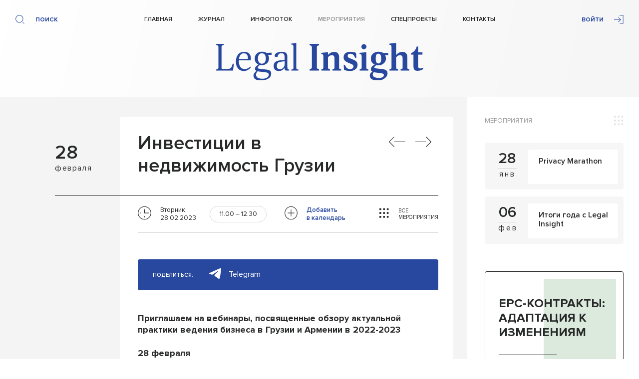

--- FILE ---
content_type: text/html; charset=UTF-8
request_url: https://legalinsight.ru/events/investiczii-v-nedvizhimost-gruzii/
body_size: 17473
content:
<!DOCTYPE html>
<html lang="ru">
<head>
	
	<meta charset="UTF-8" />
	<meta http-equiv="X-UA-Compatible" content="IE=edge" />
	<meta name="viewport" content="width=device-width, initial-scale=1.0, maximum-scale=1.0, user-scalable=no" />
	<link rel="stylesheet" type="text/css" href="https://legalinsight.ru/wp-content/themes/legal-insight/css/jquery.fancybox.min.css" />
	<link rel="stylesheet" type="text/css" href="https://legalinsight.ru/wp-content/themes/legal-insight/css/owl.carousel.css" />
	<link rel="stylesheet" type="text/css" href="https://cdnjs.cloudflare.com/ajax/libs/animate.css/3.7.2/animate.min.css" />
	<link rel="stylesheet" type="text/css" href="https://legalinsight.ru/wp-content/themes/legal-insight/css/jquery.formstyler.css" />
	<link rel="stylesheet" type="text/css" href="https://legalinsight.ru/wp-content/themes/legal-insight/css/style.css?v=2.1" />
	<meta name="yandex-verification" content="a5a4c27feca71903" />
			<style>img:is([sizes="auto" i], [sizes^="auto," i]) { contain-intrinsic-size: 3000px 1500px }</style>
	
		<!-- All in One SEO 4.8.9 - aioseo.com -->
		<title>Инвестиции в недвижимость Грузии - Legal Insight</title>
	<meta name="description" content="Приглашаем на вебинары, посвященные обзору актуальной практики ведения бизнеса в Грузии и Армении в 2022-2023 28 февраля Стоимость: Бесплатно Инвестиции в недвижимость Грузии Юридическая фирма Клифф совместно с коллегами из PB Services Georgia приглашает на вебинар, посвященный преимуществам инвестирования в недвижимость Грузии. Программа: Статус Грузии в условиях санкций; Налоговые вопросы при покупке недвижимости; Получение ВНЖ" />
	<meta name="robots" content="max-image-preview:large" />
	<link rel="canonical" href="https://legalinsight.ru/events/investiczii-v-nedvizhimost-gruzii/" />
	<meta name="generator" content="All in One SEO (AIOSEO) 4.8.9" />
		<meta property="og:locale" content="ru_RU" />
		<meta property="og:site_name" content="Legal Insight -" />
		<meta property="og:type" content="article" />
		<meta property="og:title" content="Инвестиции в недвижимость Грузии - Legal Insight" />
		<meta property="og:description" content="Приглашаем на вебинары, посвященные обзору актуальной практики ведения бизнеса в Грузии и Армении в 2022-2023 28 февраля Стоимость: Бесплатно Инвестиции в недвижимость Грузии Юридическая фирма Клифф совместно с коллегами из PB Services Georgia приглашает на вебинар, посвященный преимуществам инвестирования в недвижимость Грузии. Программа: Статус Грузии в условиях санкций; Налоговые вопросы при покупке недвижимости; Получение ВНЖ" />
		<meta property="og:url" content="https://legalinsight.ru/events/investiczii-v-nedvizhimost-gruzii/" />
		<meta property="og:image" content="https://legalinsight.ru/wp-content/uploads/2023/01/li_logo.png" />
		<meta property="og:image:secure_url" content="https://legalinsight.ru/wp-content/uploads/2023/01/li_logo.png" />
		<meta property="og:image:width" content="1920" />
		<meta property="og:image:height" content="1080" />
		<meta property="article:published_time" content="2023-02-21T14:55:15+00:00" />
		<meta property="article:modified_time" content="2023-02-21T14:57:32+00:00" />
		<meta name="twitter:card" content="summary_large_image" />
		<meta name="twitter:title" content="Инвестиции в недвижимость Грузии - Legal Insight" />
		<meta name="twitter:description" content="Приглашаем на вебинары, посвященные обзору актуальной практики ведения бизнеса в Грузии и Армении в 2022-2023 28 февраля Стоимость: Бесплатно Инвестиции в недвижимость Грузии Юридическая фирма Клифф совместно с коллегами из PB Services Georgia приглашает на вебинар, посвященный преимуществам инвестирования в недвижимость Грузии. Программа: Статус Грузии в условиях санкций; Налоговые вопросы при покупке недвижимости; Получение ВНЖ" />
		<meta name="twitter:image" content="https://legalinsight.ru/wp-content/uploads/2023/01/li_logo.png" />
		<script type="application/ld+json" class="aioseo-schema">
			{"@context":"https:\/\/schema.org","@graph":[{"@type":"BreadcrumbList","@id":"https:\/\/legalinsight.ru\/events\/investiczii-v-nedvizhimost-gruzii\/#breadcrumblist","itemListElement":[{"@type":"ListItem","@id":"https:\/\/legalinsight.ru#listItem","position":1,"name":"\u0413\u043b\u0430\u0432\u043d\u0430\u044f","item":"https:\/\/legalinsight.ru","nextItem":{"@type":"ListItem","@id":"https:\/\/legalinsight.ru\/events\/#listItem","name":"\u041c\u0435\u0440\u043e\u043f\u0440\u0438\u044f\u0442\u0438\u044f"}},{"@type":"ListItem","@id":"https:\/\/legalinsight.ru\/events\/#listItem","position":2,"name":"\u041c\u0435\u0440\u043e\u043f\u0440\u0438\u044f\u0442\u0438\u044f","item":"https:\/\/legalinsight.ru\/events\/","nextItem":{"@type":"ListItem","@id":"https:\/\/legalinsight.ru\/events\/investiczii-v-nedvizhimost-gruzii\/#listItem","name":"\u0418\u043d\u0432\u0435\u0441\u0442\u0438\u0446\u0438\u0438 \u0432 \u043d\u0435\u0434\u0432\u0438\u0436\u0438\u043c\u043e\u0441\u0442\u044c \u0413\u0440\u0443\u0437\u0438\u0438"},"previousItem":{"@type":"ListItem","@id":"https:\/\/legalinsight.ru#listItem","name":"\u0413\u043b\u0430\u0432\u043d\u0430\u044f"}},{"@type":"ListItem","@id":"https:\/\/legalinsight.ru\/events\/investiczii-v-nedvizhimost-gruzii\/#listItem","position":3,"name":"\u0418\u043d\u0432\u0435\u0441\u0442\u0438\u0446\u0438\u0438 \u0432 \u043d\u0435\u0434\u0432\u0438\u0436\u0438\u043c\u043e\u0441\u0442\u044c \u0413\u0440\u0443\u0437\u0438\u0438","previousItem":{"@type":"ListItem","@id":"https:\/\/legalinsight.ru\/events\/#listItem","name":"\u041c\u0435\u0440\u043e\u043f\u0440\u0438\u044f\u0442\u0438\u044f"}}]},{"@type":"Organization","@id":"https:\/\/legalinsight.ru\/#organization","name":"Legal Insight","url":"https:\/\/legalinsight.ru\/","telephone":"+79650781906","logo":{"@type":"ImageObject","url":"https:\/\/legalinsight.ru\/wp-content\/uploads\/2023\/01\/logo.svg","@id":"https:\/\/legalinsight.ru\/events\/investiczii-v-nedvizhimost-gruzii\/#organizationLogo","width":784,"height":141},"image":{"@id":"https:\/\/legalinsight.ru\/events\/investiczii-v-nedvizhimost-gruzii\/#organizationLogo"}},{"@type":"WebPage","@id":"https:\/\/legalinsight.ru\/events\/investiczii-v-nedvizhimost-gruzii\/#webpage","url":"https:\/\/legalinsight.ru\/events\/investiczii-v-nedvizhimost-gruzii\/","name":"\u0418\u043d\u0432\u0435\u0441\u0442\u0438\u0446\u0438\u0438 \u0432 \u043d\u0435\u0434\u0432\u0438\u0436\u0438\u043c\u043e\u0441\u0442\u044c \u0413\u0440\u0443\u0437\u0438\u0438 - Legal Insight","description":"\u041f\u0440\u0438\u0433\u043b\u0430\u0448\u0430\u0435\u043c \u043d\u0430 \u0432\u0435\u0431\u0438\u043d\u0430\u0440\u044b, \u043f\u043e\u0441\u0432\u044f\u0449\u0435\u043d\u043d\u044b\u0435 \u043e\u0431\u0437\u043e\u0440\u0443 \u0430\u043a\u0442\u0443\u0430\u043b\u044c\u043d\u043e\u0439 \u043f\u0440\u0430\u043a\u0442\u0438\u043a\u0438 \u0432\u0435\u0434\u0435\u043d\u0438\u044f \u0431\u0438\u0437\u043d\u0435\u0441\u0430 \u0432 \u0413\u0440\u0443\u0437\u0438\u0438 \u0438 \u0410\u0440\u043c\u0435\u043d\u0438\u0438 \u0432 2022-2023 28 \u0444\u0435\u0432\u0440\u0430\u043b\u044f \u0421\u0442\u043e\u0438\u043c\u043e\u0441\u0442\u044c: \u0411\u0435\u0441\u043f\u043b\u0430\u0442\u043d\u043e \u0418\u043d\u0432\u0435\u0441\u0442\u0438\u0446\u0438\u0438 \u0432 \u043d\u0435\u0434\u0432\u0438\u0436\u0438\u043c\u043e\u0441\u0442\u044c \u0413\u0440\u0443\u0437\u0438\u0438 \u042e\u0440\u0438\u0434\u0438\u0447\u0435\u0441\u043a\u0430\u044f \u0444\u0438\u0440\u043c\u0430 \u041a\u043b\u0438\u0444\u0444 \u0441\u043e\u0432\u043c\u0435\u0441\u0442\u043d\u043e \u0441 \u043a\u043e\u043b\u043b\u0435\u0433\u0430\u043c\u0438 \u0438\u0437 PB Services Georgia \u043f\u0440\u0438\u0433\u043b\u0430\u0448\u0430\u0435\u0442 \u043d\u0430 \u0432\u0435\u0431\u0438\u043d\u0430\u0440, \u043f\u043e\u0441\u0432\u044f\u0449\u0435\u043d\u043d\u044b\u0439 \u043f\u0440\u0435\u0438\u043c\u0443\u0449\u0435\u0441\u0442\u0432\u0430\u043c \u0438\u043d\u0432\u0435\u0441\u0442\u0438\u0440\u043e\u0432\u0430\u043d\u0438\u044f \u0432 \u043d\u0435\u0434\u0432\u0438\u0436\u0438\u043c\u043e\u0441\u0442\u044c \u0413\u0440\u0443\u0437\u0438\u0438. \u041f\u0440\u043e\u0433\u0440\u0430\u043c\u043c\u0430: \u0421\u0442\u0430\u0442\u0443\u0441 \u0413\u0440\u0443\u0437\u0438\u0438 \u0432 \u0443\u0441\u043b\u043e\u0432\u0438\u044f\u0445 \u0441\u0430\u043d\u043a\u0446\u0438\u0439; \u041d\u0430\u043b\u043e\u0433\u043e\u0432\u044b\u0435 \u0432\u043e\u043f\u0440\u043e\u0441\u044b \u043f\u0440\u0438 \u043f\u043e\u043a\u0443\u043f\u043a\u0435 \u043d\u0435\u0434\u0432\u0438\u0436\u0438\u043c\u043e\u0441\u0442\u0438; \u041f\u043e\u043b\u0443\u0447\u0435\u043d\u0438\u0435 \u0412\u041d\u0416","inLanguage":"ru-RU","isPartOf":{"@id":"https:\/\/legalinsight.ru\/#website"},"breadcrumb":{"@id":"https:\/\/legalinsight.ru\/events\/investiczii-v-nedvizhimost-gruzii\/#breadcrumblist"},"datePublished":"2023-02-21T17:55:15+03:00","dateModified":"2023-02-21T17:57:32+03:00"},{"@type":"WebSite","@id":"https:\/\/legalinsight.ru\/#website","url":"https:\/\/legalinsight.ru\/","name":"Legal Insight","inLanguage":"ru-RU","publisher":{"@id":"https:\/\/legalinsight.ru\/#organization"}}]}
		</script>
		<!-- All in One SEO -->

		<!-- This site uses the Google Analytics by MonsterInsights plugin v9.9.0 - Using Analytics tracking - https://www.monsterinsights.com/ -->
							<script src="//www.googletagmanager.com/gtag/js?id=G-XN9P0C9T84"  data-cfasync="false" data-wpfc-render="false" type="text/javascript" async></script>
			<script data-cfasync="false" data-wpfc-render="false" type="text/javascript">
				var mi_version = '9.9.0';
				var mi_track_user = true;
				var mi_no_track_reason = '';
								var MonsterInsightsDefaultLocations = {"page_location":"https:\/\/legalinsight.ru\/events\/investiczii-v-nedvizhimost-gruzii\/"};
								if ( typeof MonsterInsightsPrivacyGuardFilter === 'function' ) {
					var MonsterInsightsLocations = (typeof MonsterInsightsExcludeQuery === 'object') ? MonsterInsightsPrivacyGuardFilter( MonsterInsightsExcludeQuery ) : MonsterInsightsPrivacyGuardFilter( MonsterInsightsDefaultLocations );
				} else {
					var MonsterInsightsLocations = (typeof MonsterInsightsExcludeQuery === 'object') ? MonsterInsightsExcludeQuery : MonsterInsightsDefaultLocations;
				}

								var disableStrs = [
										'ga-disable-G-XN9P0C9T84',
									];

				/* Function to detect opted out users */
				function __gtagTrackerIsOptedOut() {
					for (var index = 0; index < disableStrs.length; index++) {
						if (document.cookie.indexOf(disableStrs[index] + '=true') > -1) {
							return true;
						}
					}

					return false;
				}

				/* Disable tracking if the opt-out cookie exists. */
				if (__gtagTrackerIsOptedOut()) {
					for (var index = 0; index < disableStrs.length; index++) {
						window[disableStrs[index]] = true;
					}
				}

				/* Opt-out function */
				function __gtagTrackerOptout() {
					for (var index = 0; index < disableStrs.length; index++) {
						document.cookie = disableStrs[index] + '=true; expires=Thu, 31 Dec 2099 23:59:59 UTC; path=/';
						window[disableStrs[index]] = true;
					}
				}

				if ('undefined' === typeof gaOptout) {
					function gaOptout() {
						__gtagTrackerOptout();
					}
				}
								window.dataLayer = window.dataLayer || [];

				window.MonsterInsightsDualTracker = {
					helpers: {},
					trackers: {},
				};
				if (mi_track_user) {
					function __gtagDataLayer() {
						dataLayer.push(arguments);
					}

					function __gtagTracker(type, name, parameters) {
						if (!parameters) {
							parameters = {};
						}

						if (parameters.send_to) {
							__gtagDataLayer.apply(null, arguments);
							return;
						}

						if (type === 'event') {
														parameters.send_to = monsterinsights_frontend.v4_id;
							var hookName = name;
							if (typeof parameters['event_category'] !== 'undefined') {
								hookName = parameters['event_category'] + ':' + name;
							}

							if (typeof MonsterInsightsDualTracker.trackers[hookName] !== 'undefined') {
								MonsterInsightsDualTracker.trackers[hookName](parameters);
							} else {
								__gtagDataLayer('event', name, parameters);
							}
							
						} else {
							__gtagDataLayer.apply(null, arguments);
						}
					}

					__gtagTracker('js', new Date());
					__gtagTracker('set', {
						'developer_id.dZGIzZG': true,
											});
					if ( MonsterInsightsLocations.page_location ) {
						__gtagTracker('set', MonsterInsightsLocations);
					}
										__gtagTracker('config', 'G-XN9P0C9T84', {"forceSSL":"true","link_attribution":"true"} );
										window.gtag = __gtagTracker;										(function () {
						/* https://developers.google.com/analytics/devguides/collection/analyticsjs/ */
						/* ga and __gaTracker compatibility shim. */
						var noopfn = function () {
							return null;
						};
						var newtracker = function () {
							return new Tracker();
						};
						var Tracker = function () {
							return null;
						};
						var p = Tracker.prototype;
						p.get = noopfn;
						p.set = noopfn;
						p.send = function () {
							var args = Array.prototype.slice.call(arguments);
							args.unshift('send');
							__gaTracker.apply(null, args);
						};
						var __gaTracker = function () {
							var len = arguments.length;
							if (len === 0) {
								return;
							}
							var f = arguments[len - 1];
							if (typeof f !== 'object' || f === null || typeof f.hitCallback !== 'function') {
								if ('send' === arguments[0]) {
									var hitConverted, hitObject = false, action;
									if ('event' === arguments[1]) {
										if ('undefined' !== typeof arguments[3]) {
											hitObject = {
												'eventAction': arguments[3],
												'eventCategory': arguments[2],
												'eventLabel': arguments[4],
												'value': arguments[5] ? arguments[5] : 1,
											}
										}
									}
									if ('pageview' === arguments[1]) {
										if ('undefined' !== typeof arguments[2]) {
											hitObject = {
												'eventAction': 'page_view',
												'page_path': arguments[2],
											}
										}
									}
									if (typeof arguments[2] === 'object') {
										hitObject = arguments[2];
									}
									if (typeof arguments[5] === 'object') {
										Object.assign(hitObject, arguments[5]);
									}
									if ('undefined' !== typeof arguments[1].hitType) {
										hitObject = arguments[1];
										if ('pageview' === hitObject.hitType) {
											hitObject.eventAction = 'page_view';
										}
									}
									if (hitObject) {
										action = 'timing' === arguments[1].hitType ? 'timing_complete' : hitObject.eventAction;
										hitConverted = mapArgs(hitObject);
										__gtagTracker('event', action, hitConverted);
									}
								}
								return;
							}

							function mapArgs(args) {
								var arg, hit = {};
								var gaMap = {
									'eventCategory': 'event_category',
									'eventAction': 'event_action',
									'eventLabel': 'event_label',
									'eventValue': 'event_value',
									'nonInteraction': 'non_interaction',
									'timingCategory': 'event_category',
									'timingVar': 'name',
									'timingValue': 'value',
									'timingLabel': 'event_label',
									'page': 'page_path',
									'location': 'page_location',
									'title': 'page_title',
									'referrer' : 'page_referrer',
								};
								for (arg in args) {
																		if (!(!args.hasOwnProperty(arg) || !gaMap.hasOwnProperty(arg))) {
										hit[gaMap[arg]] = args[arg];
									} else {
										hit[arg] = args[arg];
									}
								}
								return hit;
							}

							try {
								f.hitCallback();
							} catch (ex) {
							}
						};
						__gaTracker.create = newtracker;
						__gaTracker.getByName = newtracker;
						__gaTracker.getAll = function () {
							return [];
						};
						__gaTracker.remove = noopfn;
						__gaTracker.loaded = true;
						window['__gaTracker'] = __gaTracker;
					})();
									} else {
										console.log("");
					(function () {
						function __gtagTracker() {
							return null;
						}

						window['__gtagTracker'] = __gtagTracker;
						window['gtag'] = __gtagTracker;
					})();
									}
			</script>
			
							<!-- / Google Analytics by MonsterInsights -->
		<script type="text/javascript">
/* <![CDATA[ */
window._wpemojiSettings = {"baseUrl":"https:\/\/s.w.org\/images\/core\/emoji\/16.0.1\/72x72\/","ext":".png","svgUrl":"https:\/\/s.w.org\/images\/core\/emoji\/16.0.1\/svg\/","svgExt":".svg","source":{"concatemoji":"https:\/\/legalinsight.ru\/wp-includes\/js\/wp-emoji-release.min.js?ver=6.8.3"}};
/*! This file is auto-generated */
!function(s,n){var o,i,e;function c(e){try{var t={supportTests:e,timestamp:(new Date).valueOf()};sessionStorage.setItem(o,JSON.stringify(t))}catch(e){}}function p(e,t,n){e.clearRect(0,0,e.canvas.width,e.canvas.height),e.fillText(t,0,0);var t=new Uint32Array(e.getImageData(0,0,e.canvas.width,e.canvas.height).data),a=(e.clearRect(0,0,e.canvas.width,e.canvas.height),e.fillText(n,0,0),new Uint32Array(e.getImageData(0,0,e.canvas.width,e.canvas.height).data));return t.every(function(e,t){return e===a[t]})}function u(e,t){e.clearRect(0,0,e.canvas.width,e.canvas.height),e.fillText(t,0,0);for(var n=e.getImageData(16,16,1,1),a=0;a<n.data.length;a++)if(0!==n.data[a])return!1;return!0}function f(e,t,n,a){switch(t){case"flag":return n(e,"\ud83c\udff3\ufe0f\u200d\u26a7\ufe0f","\ud83c\udff3\ufe0f\u200b\u26a7\ufe0f")?!1:!n(e,"\ud83c\udde8\ud83c\uddf6","\ud83c\udde8\u200b\ud83c\uddf6")&&!n(e,"\ud83c\udff4\udb40\udc67\udb40\udc62\udb40\udc65\udb40\udc6e\udb40\udc67\udb40\udc7f","\ud83c\udff4\u200b\udb40\udc67\u200b\udb40\udc62\u200b\udb40\udc65\u200b\udb40\udc6e\u200b\udb40\udc67\u200b\udb40\udc7f");case"emoji":return!a(e,"\ud83e\udedf")}return!1}function g(e,t,n,a){var r="undefined"!=typeof WorkerGlobalScope&&self instanceof WorkerGlobalScope?new OffscreenCanvas(300,150):s.createElement("canvas"),o=r.getContext("2d",{willReadFrequently:!0}),i=(o.textBaseline="top",o.font="600 32px Arial",{});return e.forEach(function(e){i[e]=t(o,e,n,a)}),i}function t(e){var t=s.createElement("script");t.src=e,t.defer=!0,s.head.appendChild(t)}"undefined"!=typeof Promise&&(o="wpEmojiSettingsSupports",i=["flag","emoji"],n.supports={everything:!0,everythingExceptFlag:!0},e=new Promise(function(e){s.addEventListener("DOMContentLoaded",e,{once:!0})}),new Promise(function(t){var n=function(){try{var e=JSON.parse(sessionStorage.getItem(o));if("object"==typeof e&&"number"==typeof e.timestamp&&(new Date).valueOf()<e.timestamp+604800&&"object"==typeof e.supportTests)return e.supportTests}catch(e){}return null}();if(!n){if("undefined"!=typeof Worker&&"undefined"!=typeof OffscreenCanvas&&"undefined"!=typeof URL&&URL.createObjectURL&&"undefined"!=typeof Blob)try{var e="postMessage("+g.toString()+"("+[JSON.stringify(i),f.toString(),p.toString(),u.toString()].join(",")+"));",a=new Blob([e],{type:"text/javascript"}),r=new Worker(URL.createObjectURL(a),{name:"wpTestEmojiSupports"});return void(r.onmessage=function(e){c(n=e.data),r.terminate(),t(n)})}catch(e){}c(n=g(i,f,p,u))}t(n)}).then(function(e){for(var t in e)n.supports[t]=e[t],n.supports.everything=n.supports.everything&&n.supports[t],"flag"!==t&&(n.supports.everythingExceptFlag=n.supports.everythingExceptFlag&&n.supports[t]);n.supports.everythingExceptFlag=n.supports.everythingExceptFlag&&!n.supports.flag,n.DOMReady=!1,n.readyCallback=function(){n.DOMReady=!0}}).then(function(){return e}).then(function(){var e;n.supports.everything||(n.readyCallback(),(e=n.source||{}).concatemoji?t(e.concatemoji):e.wpemoji&&e.twemoji&&(t(e.twemoji),t(e.wpemoji)))}))}((window,document),window._wpemojiSettings);
/* ]]> */
</script>
<style id='wp-emoji-styles-inline-css' type='text/css'>

	img.wp-smiley, img.emoji {
		display: inline !important;
		border: none !important;
		box-shadow: none !important;
		height: 1em !important;
		width: 1em !important;
		margin: 0 0.07em !important;
		vertical-align: -0.1em !important;
		background: none !important;
		padding: 0 !important;
	}
</style>
<link rel='stylesheet' id='wp-block-library-css' href='https://legalinsight.ru/wp-includes/css/dist/block-library/style.min.css?ver=6.8.3' type='text/css' media='all' />
<style id='classic-theme-styles-inline-css' type='text/css'>
/*! This file is auto-generated */
.wp-block-button__link{color:#fff;background-color:#32373c;border-radius:9999px;box-shadow:none;text-decoration:none;padding:calc(.667em + 2px) calc(1.333em + 2px);font-size:1.125em}.wp-block-file__button{background:#32373c;color:#fff;text-decoration:none}
</style>
<link rel='stylesheet' id='wp-components-css' href='https://legalinsight.ru/wp-includes/css/dist/components/style.min.css?ver=6.8.3' type='text/css' media='all' />
<link rel='stylesheet' id='wp-preferences-css' href='https://legalinsight.ru/wp-includes/css/dist/preferences/style.min.css?ver=6.8.3' type='text/css' media='all' />
<link rel='stylesheet' id='wp-block-editor-css' href='https://legalinsight.ru/wp-includes/css/dist/block-editor/style.min.css?ver=6.8.3' type='text/css' media='all' />
<link rel='stylesheet' id='popup-maker-block-library-style-css' href='https://legalinsight.ru/wp-content/plugins/popup-maker/dist/packages/block-library-style.css?ver=dbea705cfafe089d65f1' type='text/css' media='all' />
<style id='global-styles-inline-css' type='text/css'>
:root{--wp--preset--aspect-ratio--square: 1;--wp--preset--aspect-ratio--4-3: 4/3;--wp--preset--aspect-ratio--3-4: 3/4;--wp--preset--aspect-ratio--3-2: 3/2;--wp--preset--aspect-ratio--2-3: 2/3;--wp--preset--aspect-ratio--16-9: 16/9;--wp--preset--aspect-ratio--9-16: 9/16;--wp--preset--color--black: #000000;--wp--preset--color--cyan-bluish-gray: #abb8c3;--wp--preset--color--white: #ffffff;--wp--preset--color--pale-pink: #f78da7;--wp--preset--color--vivid-red: #cf2e2e;--wp--preset--color--luminous-vivid-orange: #ff6900;--wp--preset--color--luminous-vivid-amber: #fcb900;--wp--preset--color--light-green-cyan: #7bdcb5;--wp--preset--color--vivid-green-cyan: #00d084;--wp--preset--color--pale-cyan-blue: #8ed1fc;--wp--preset--color--vivid-cyan-blue: #0693e3;--wp--preset--color--vivid-purple: #9b51e0;--wp--preset--gradient--vivid-cyan-blue-to-vivid-purple: linear-gradient(135deg,rgba(6,147,227,1) 0%,rgb(155,81,224) 100%);--wp--preset--gradient--light-green-cyan-to-vivid-green-cyan: linear-gradient(135deg,rgb(122,220,180) 0%,rgb(0,208,130) 100%);--wp--preset--gradient--luminous-vivid-amber-to-luminous-vivid-orange: linear-gradient(135deg,rgba(252,185,0,1) 0%,rgba(255,105,0,1) 100%);--wp--preset--gradient--luminous-vivid-orange-to-vivid-red: linear-gradient(135deg,rgba(255,105,0,1) 0%,rgb(207,46,46) 100%);--wp--preset--gradient--very-light-gray-to-cyan-bluish-gray: linear-gradient(135deg,rgb(238,238,238) 0%,rgb(169,184,195) 100%);--wp--preset--gradient--cool-to-warm-spectrum: linear-gradient(135deg,rgb(74,234,220) 0%,rgb(151,120,209) 20%,rgb(207,42,186) 40%,rgb(238,44,130) 60%,rgb(251,105,98) 80%,rgb(254,248,76) 100%);--wp--preset--gradient--blush-light-purple: linear-gradient(135deg,rgb(255,206,236) 0%,rgb(152,150,240) 100%);--wp--preset--gradient--blush-bordeaux: linear-gradient(135deg,rgb(254,205,165) 0%,rgb(254,45,45) 50%,rgb(107,0,62) 100%);--wp--preset--gradient--luminous-dusk: linear-gradient(135deg,rgb(255,203,112) 0%,rgb(199,81,192) 50%,rgb(65,88,208) 100%);--wp--preset--gradient--pale-ocean: linear-gradient(135deg,rgb(255,245,203) 0%,rgb(182,227,212) 50%,rgb(51,167,181) 100%);--wp--preset--gradient--electric-grass: linear-gradient(135deg,rgb(202,248,128) 0%,rgb(113,206,126) 100%);--wp--preset--gradient--midnight: linear-gradient(135deg,rgb(2,3,129) 0%,rgb(40,116,252) 100%);--wp--preset--font-size--small: 13px;--wp--preset--font-size--medium: 20px;--wp--preset--font-size--large: 36px;--wp--preset--font-size--x-large: 42px;--wp--preset--spacing--20: 0.44rem;--wp--preset--spacing--30: 0.67rem;--wp--preset--spacing--40: 1rem;--wp--preset--spacing--50: 1.5rem;--wp--preset--spacing--60: 2.25rem;--wp--preset--spacing--70: 3.38rem;--wp--preset--spacing--80: 5.06rem;--wp--preset--shadow--natural: 6px 6px 9px rgba(0, 0, 0, 0.2);--wp--preset--shadow--deep: 12px 12px 50px rgba(0, 0, 0, 0.4);--wp--preset--shadow--sharp: 6px 6px 0px rgba(0, 0, 0, 0.2);--wp--preset--shadow--outlined: 6px 6px 0px -3px rgba(255, 255, 255, 1), 6px 6px rgba(0, 0, 0, 1);--wp--preset--shadow--crisp: 6px 6px 0px rgba(0, 0, 0, 1);}:where(.is-layout-flex){gap: 0.5em;}:where(.is-layout-grid){gap: 0.5em;}body .is-layout-flex{display: flex;}.is-layout-flex{flex-wrap: wrap;align-items: center;}.is-layout-flex > :is(*, div){margin: 0;}body .is-layout-grid{display: grid;}.is-layout-grid > :is(*, div){margin: 0;}:where(.wp-block-columns.is-layout-flex){gap: 2em;}:where(.wp-block-columns.is-layout-grid){gap: 2em;}:where(.wp-block-post-template.is-layout-flex){gap: 1.25em;}:where(.wp-block-post-template.is-layout-grid){gap: 1.25em;}.has-black-color{color: var(--wp--preset--color--black) !important;}.has-cyan-bluish-gray-color{color: var(--wp--preset--color--cyan-bluish-gray) !important;}.has-white-color{color: var(--wp--preset--color--white) !important;}.has-pale-pink-color{color: var(--wp--preset--color--pale-pink) !important;}.has-vivid-red-color{color: var(--wp--preset--color--vivid-red) !important;}.has-luminous-vivid-orange-color{color: var(--wp--preset--color--luminous-vivid-orange) !important;}.has-luminous-vivid-amber-color{color: var(--wp--preset--color--luminous-vivid-amber) !important;}.has-light-green-cyan-color{color: var(--wp--preset--color--light-green-cyan) !important;}.has-vivid-green-cyan-color{color: var(--wp--preset--color--vivid-green-cyan) !important;}.has-pale-cyan-blue-color{color: var(--wp--preset--color--pale-cyan-blue) !important;}.has-vivid-cyan-blue-color{color: var(--wp--preset--color--vivid-cyan-blue) !important;}.has-vivid-purple-color{color: var(--wp--preset--color--vivid-purple) !important;}.has-black-background-color{background-color: var(--wp--preset--color--black) !important;}.has-cyan-bluish-gray-background-color{background-color: var(--wp--preset--color--cyan-bluish-gray) !important;}.has-white-background-color{background-color: var(--wp--preset--color--white) !important;}.has-pale-pink-background-color{background-color: var(--wp--preset--color--pale-pink) !important;}.has-vivid-red-background-color{background-color: var(--wp--preset--color--vivid-red) !important;}.has-luminous-vivid-orange-background-color{background-color: var(--wp--preset--color--luminous-vivid-orange) !important;}.has-luminous-vivid-amber-background-color{background-color: var(--wp--preset--color--luminous-vivid-amber) !important;}.has-light-green-cyan-background-color{background-color: var(--wp--preset--color--light-green-cyan) !important;}.has-vivid-green-cyan-background-color{background-color: var(--wp--preset--color--vivid-green-cyan) !important;}.has-pale-cyan-blue-background-color{background-color: var(--wp--preset--color--pale-cyan-blue) !important;}.has-vivid-cyan-blue-background-color{background-color: var(--wp--preset--color--vivid-cyan-blue) !important;}.has-vivid-purple-background-color{background-color: var(--wp--preset--color--vivid-purple) !important;}.has-black-border-color{border-color: var(--wp--preset--color--black) !important;}.has-cyan-bluish-gray-border-color{border-color: var(--wp--preset--color--cyan-bluish-gray) !important;}.has-white-border-color{border-color: var(--wp--preset--color--white) !important;}.has-pale-pink-border-color{border-color: var(--wp--preset--color--pale-pink) !important;}.has-vivid-red-border-color{border-color: var(--wp--preset--color--vivid-red) !important;}.has-luminous-vivid-orange-border-color{border-color: var(--wp--preset--color--luminous-vivid-orange) !important;}.has-luminous-vivid-amber-border-color{border-color: var(--wp--preset--color--luminous-vivid-amber) !important;}.has-light-green-cyan-border-color{border-color: var(--wp--preset--color--light-green-cyan) !important;}.has-vivid-green-cyan-border-color{border-color: var(--wp--preset--color--vivid-green-cyan) !important;}.has-pale-cyan-blue-border-color{border-color: var(--wp--preset--color--pale-cyan-blue) !important;}.has-vivid-cyan-blue-border-color{border-color: var(--wp--preset--color--vivid-cyan-blue) !important;}.has-vivid-purple-border-color{border-color: var(--wp--preset--color--vivid-purple) !important;}.has-vivid-cyan-blue-to-vivid-purple-gradient-background{background: var(--wp--preset--gradient--vivid-cyan-blue-to-vivid-purple) !important;}.has-light-green-cyan-to-vivid-green-cyan-gradient-background{background: var(--wp--preset--gradient--light-green-cyan-to-vivid-green-cyan) !important;}.has-luminous-vivid-amber-to-luminous-vivid-orange-gradient-background{background: var(--wp--preset--gradient--luminous-vivid-amber-to-luminous-vivid-orange) !important;}.has-luminous-vivid-orange-to-vivid-red-gradient-background{background: var(--wp--preset--gradient--luminous-vivid-orange-to-vivid-red) !important;}.has-very-light-gray-to-cyan-bluish-gray-gradient-background{background: var(--wp--preset--gradient--very-light-gray-to-cyan-bluish-gray) !important;}.has-cool-to-warm-spectrum-gradient-background{background: var(--wp--preset--gradient--cool-to-warm-spectrum) !important;}.has-blush-light-purple-gradient-background{background: var(--wp--preset--gradient--blush-light-purple) !important;}.has-blush-bordeaux-gradient-background{background: var(--wp--preset--gradient--blush-bordeaux) !important;}.has-luminous-dusk-gradient-background{background: var(--wp--preset--gradient--luminous-dusk) !important;}.has-pale-ocean-gradient-background{background: var(--wp--preset--gradient--pale-ocean) !important;}.has-electric-grass-gradient-background{background: var(--wp--preset--gradient--electric-grass) !important;}.has-midnight-gradient-background{background: var(--wp--preset--gradient--midnight) !important;}.has-small-font-size{font-size: var(--wp--preset--font-size--small) !important;}.has-medium-font-size{font-size: var(--wp--preset--font-size--medium) !important;}.has-large-font-size{font-size: var(--wp--preset--font-size--large) !important;}.has-x-large-font-size{font-size: var(--wp--preset--font-size--x-large) !important;}
:where(.wp-block-post-template.is-layout-flex){gap: 1.25em;}:where(.wp-block-post-template.is-layout-grid){gap: 1.25em;}
:where(.wp-block-columns.is-layout-flex){gap: 2em;}:where(.wp-block-columns.is-layout-grid){gap: 2em;}
:root :where(.wp-block-pullquote){font-size: 1.5em;line-height: 1.6;}
</style>
<link rel='stylesheet' id='contact-form-7-css' href='https://legalinsight.ru/wp-content/plugins/contact-form-7/includes/css/styles.css?ver=6.1.2' type='text/css' media='all' />
<link rel='stylesheet' id='wpcf7-redirect-script-frontend-css' href='https://legalinsight.ru/wp-content/plugins/wpcf7-redirect/build/assets/frontend-script.css?ver=2c532d7e2be36f6af233' type='text/css' media='all' />
<link rel='stylesheet' id='cornerstone-shortcodes-css' href='https://legalinsight.ru/wp-content/plugins/cornerstone/assets/dist/css/site/style.css?ver=3.0.4' type='text/css' media='all' />
<link rel='stylesheet' id='popup-maker-site-css' href='//legalinsight.ru/wp-content/uploads/pum/pum-site-styles.css?generated=1685698012&#038;ver=1.21.5' type='text/css' media='all' />
<script type="text/javascript" src="https://legalinsight.ru/wp-content/plugins/google-analytics-for-wordpress/assets/js/frontend-gtag.min.js?ver=9.9.0" id="monsterinsights-frontend-script-js" async="async" data-wp-strategy="async"></script>
<script data-cfasync="false" data-wpfc-render="false" type="text/javascript" id='monsterinsights-frontend-script-js-extra'>/* <![CDATA[ */
var monsterinsights_frontend = {"js_events_tracking":"true","download_extensions":"doc,pdf,ppt,zip,xls,docx,pptx,xlsx","inbound_paths":"[{\"path\":\"\\\/go\\\/\",\"label\":\"affiliate\"},{\"path\":\"\\\/recommend\\\/\",\"label\":\"affiliate\"}]","home_url":"https:\/\/legalinsight.ru","hash_tracking":"false","v4_id":"G-XN9P0C9T84"};/* ]]> */
</script>
<script type="text/javascript" src="https://legalinsight.ru/wp-includes/js/jquery/jquery.min.js?ver=3.7.1" id="jquery-core-js"></script>
<script type="text/javascript" src="https://legalinsight.ru/wp-includes/js/jquery/jquery-migrate.min.js?ver=3.4.1" id="jquery-migrate-js"></script>
<script type="text/javascript" src="https://legalinsight.ru/wp-content/plugins/cornerstone/assets/dist/js/site/cs-head.js?ver=3.0.4" id="cornerstone-site-head-js"></script>
<link rel="https://api.w.org/" href="https://legalinsight.ru/wp-json/" /><link rel="alternate" title="JSON" type="application/json" href="https://legalinsight.ru/wp-json/wp/v2/events/12663" /><link rel="EditURI" type="application/rsd+xml" title="RSD" href="https://legalinsight.ru/xmlrpc.php?rsd" />
<meta name="generator" content="WordPress 6.8.3" />
<link rel='shortlink' href='https://legalinsight.ru/?p=12663' />
<link rel="alternate" title="oEmbed (JSON)" type="application/json+oembed" href="https://legalinsight.ru/wp-json/oembed/1.0/embed?url=https%3A%2F%2Flegalinsight.ru%2Fevents%2Finvesticzii-v-nedvizhimost-gruzii%2F" />
<link rel="alternate" title="oEmbed (XML)" type="text/xml+oembed" href="https://legalinsight.ru/wp-json/oembed/1.0/embed?url=https%3A%2F%2Flegalinsight.ru%2Fevents%2Finvesticzii-v-nedvizhimost-gruzii%2F&#038;format=xml" />
<link rel="icon" href="https://legalinsight.ru/wp-content/uploads/2022/05/cropped-favicon-32x32.png" sizes="32x32" />
<link rel="icon" href="https://legalinsight.ru/wp-content/uploads/2022/05/cropped-favicon-192x192.png" sizes="192x192" />
<link rel="apple-touch-icon" href="https://legalinsight.ru/wp-content/uploads/2022/05/cropped-favicon-180x180.png" />
<meta name="msapplication-TileImage" content="https://legalinsight.ru/wp-content/uploads/2022/05/cropped-favicon-270x270.png" />
<style id="cornerstone-generated-css">#cs-content .x-accordion,#cs-content .x-alert,#cs-content .x-audio,#cs-content .x-author-box,#cs-content .x-base-margin,#cs-content .x-block-grid,#cs-content .x-card-outer,#cs-content .x-code,#cs-content .x-columnize,#cs-content .x-entry-share,#cs-content div.x-feature-box,#cs-content .x-feature-list,#cs-content .x-flexslider-shortcode-container,#cs-content .x-gap,#cs-content .x-img,#cs-content .x-map,#cs-content .x-promo,#cs-content .x-prompt,#cs-content .x-recent-posts,#cs-content .x-section,#cs-content .x-skill-bar,#cs-content .x-tab-content,#cs-content .x-video{margin-bottom:1.5em;}#cs-content .x-blockquote:not(.x-pullquote),#cs-content .x-callout,#cs-content .x-hr,#cs-content .x-pricing-table{margin-top:1.5em;margin-bottom:1.5em;}@media (max-width:767px){#cs-content .x-pullquote.left,#cs-content .x-pullquote.right{margin-top:1.5em;margin-bottom:1.5em;}}@media (max-width:480px){#cs-content .x-toc.left,#cs-content .x-toc.right{margin-bottom:1.5em;}}#cs-content .x-container.width{width:88%;}#cs-content .x-container.max{max-width:1200px;}#cs-content .x-accordion-heading .x-accordion-toggle.collapsed,#cs-content .x-nav-tabs > li > a,#cs-content .x-recent-posts .h-recent-posts,#cs-content .x-recent-posts .x-recent-posts-date{color:#272727;}#cs-content .x-accordion-heading .x-accordion-toggle.collapsed:hover,#cs-content .x-accordion-heading .x-accordion-toggle,#cs-content .x-nav-tabs > li > a:hover,#cs-content .x-nav-tabs > .active > a,#cs-content .x-nav-tabs > .active > a:hover,#cs-content .x-recent-posts a:hover .h-recent-posts{color:#ff2a13;}#cs-content a.x-img-thumbnail:hover{border-color:#ff2a13;}#cs-content .x-dropcap,#cs-content .x-highlight,#cs-content .x-pricing-column.featured h2,#cs-content .x-recent-posts .x-recent-posts-img:after{background-color:#ff2a13;}#cs-content .x-btn{color:#ffffff;border-color:#ac1100;background-color:#ff2a13;margin-bottom:0.25em;text-shadow:0 0.075em 0.075em rgba(0,0,0,0.5);box-shadow:0 0.25em 0 0 #a71000,0 4px 9px rgba(0,0,0,0.75);border-radius:0.25em;}#cs-content a.x-btn:hover{color:#ffffff;border-color:#600900;background-color:#ef2201;margin-bottom:0.25em;text-shadow:0 0.075em 0.075em rgba(0,0,0,0.5);box-shadow:0 0.25em 0 0 #a71000,0 4px 9px rgba(0,0,0,0.75);}#cs-content .x-btn.x-btn-real,#cs-content .x-btn.x-btn-real:hover{margin-bottom:0.25em;text-shadow:0 0.075em 0.075em rgba(0,0,0,0.65);}#cs-content .x-btn.x-btn-real{box-shadow:0 0.25em 0 0 #a71000,0 4px 9px rgba(0,0,0,0.75);}#cs-content .x-btn.x-btn-real:hover{box-shadow:0 0.25em 0 0 #a71000,0 4px 9px rgba(0,0,0,0.75);}#cs-content .x-btn.x-btn-flat,#cs-content .x-btn.x-btn-flat:hover{margin-bottom:0;text-shadow:0 0.075em 0.075em rgba(0,0,0,0.65);box-shadow:none;}#cs-content .x-btn.x-btn-transparent,#cs-content .x-btn.x-btn-transparent:hover{margin-bottom:0;border-width:3px;text-shadow:none;text-transform:uppercase;background-color:transparent;box-shadow:none;}</style>	<script src="https://legalinsight.ru/wp-content/themes/legal-insight/js/jquery-3.4.1.min.js"></script>
</head>
<body class="wp-singular events-template-default single single-events postid-12663 wp-theme-legal-insight cornerstone-v3_0_4">
	
	<div class="header">
		<div class="container">
			<div class="h_top">
				<button class="mob_btn_menu">МЕНЮ</button>
				<button class="h_btn_search">ПОИСК</button>
				<div class="h_top_nav">
					<div class="h_top_nav_mob_panel">
						<button class="btn_mob_menu_close"></button>
						<div class="h_top_nav_mob_panel_logo"><img src="https://legalinsight.ru/wp-content/themes/legal-insight/img/logo.svg" alt="" /></div>
						<div class="h_top_nav_mob_panel_right">
							<button class="h_btn_search"></button>
															<button class="h_btn_login"></button>
													</div>
					</div>
					<ul id="menu-glavnoe-menyu" class="nav"><li id="menu-item-29" class="menu-item menu-item-type-post_type menu-item-object-page menu-item-home menu-item-29 no-active"><a href="https://legalinsight.ru/">Главная</a></li>
<li id="menu-item-30" class="menu-item menu-item-type-post_type menu-item-object-page menu-item-has-children menu-item-30 no-active"><a href="https://legalinsight.ru/journal/">Журнал</a>
<ul class="sub-menu">
	<li id="menu-item-241" class="menu-item menu-item-type-post_type menu-item-object-page menu-item-241 no-active"><a href="https://legalinsight.ru/journal/tekushhij-vypusk/">Текущий выпуск</a></li>
	<li id="menu-item-125" class="menu-item menu-item-type-post_type_archive menu-item-object-archive menu-item-125 no-active"><a href="https://legalinsight.ru/journal/archive/">Архив номеров</a></li>
	<li id="menu-item-65" class="menu-item menu-item-type-post_type_archive menu-item-object-autors menu-item-65 no-active"><a href="https://legalinsight.ru/journal/autors/">Авторы</a></li>
	<li id="menu-item-63" class="menu-item menu-item-type-post_type menu-item-object-page menu-item-63 no-active"><a href="https://legalinsight.ru/journal/subscribe/">Подписка</a></li>
	<li id="menu-item-62" class="menu-item menu-item-type-post_type menu-item-object-page menu-item-62 no-active"><a href="https://legalinsight.ru/journal/reklama/">Реклама</a></li>
	<li id="menu-item-61" class="menu-item menu-item-type-post_type menu-item-object-page menu-item-61 no-active"><a href="https://legalinsight.ru/journal/redakczionnaya-politika/">Редакционная политика</a></li>
</ul>
</li>
<li id="menu-item-64" class="menu-item menu-item-type-post_type menu-item-object-page menu-item-64 no-active"><a href="https://legalinsight.ru/infopotok/">Инфопоток</a></li>
<li id="menu-item-94" class="menu-item menu-item-type-post_type_archive menu-item-object-events menu-item-94 current-menu-item"><a href="https://legalinsight.ru/events/">Мероприятия</a></li>
<li id="menu-item-91" class="menu-item menu-item-type-post_type_archive menu-item-object-specials menu-item-91 no-active"><a href="https://legalinsight.ru/specials/">Спецпроекты</a></li>
<li id="menu-item-40" class="menu-item menu-item-type-post_type menu-item-object-page menu-item-40 no-active"><a href="https://legalinsight.ru/contacts/">Контакты</a></li>
</ul>				</div>
									<button class="h_btn_login">Войти</button>
							</div>
			<div class="h_form_search">
				<form method="get" action="https://legalinsight.ru">
					<input type="text" id="input_search" name="s" placeholder=" " value="" required />
					<label for="input_search">ВВЕДИТЕ ПОИСКОВЫЙ ЗАПРОС <span>И НАЖМИТЕ <span class="btn_enter">ENTER</span></span></label>
					<button type="submit"></button>
					<button class="btn_close" type="button"></button>
				</form>
									<button class="h_btn_login mob"></button>
							</div>
							<div class="h_form_login">
					<form class="form_login">
						<div class="h_form_login_title">Вход для подписчиков</div>
						<div class="h_form_login_input"><input type="text" name="login" placeholder="Логин" /></div>
						<div class="h_form_login_input"><input type="password" name="pass" placeholder="Пароль" /></div>
						<div class="h_form_login_error"></div>
						<div class="h_form_login_btn"><button type="submit">Войти</button></div>
                        <div class="h_form_login_reg"><a href="https://legalinsight.ru/journal/subscribe/">Оформить подписку</a></div>
					</form>
				</div>
						<div class="h_logo"><a href="/"><img src="https://legalinsight.ru/wp-content/themes/legal-insight/img/logo.svg" alt="" /></a></div>
										<div class="h_sub_top_row">
					<button class="mob_btn_menu">Журнал</button>
										<div class="mob_btn_events_all"><a href="/events/?filtr=years"><i><img class="svg" src="https://legalinsight.ru/wp-content/themes/legal-insight/img/ico_events.svg" alt="" /></i>ВСЕ <br>МЕРОПРИЯТИЯ</a></div>				</div>
											</div>
	</div>
	
	<div class="header_mob">
		<div class="container">
			<div class="header_mob_row">
				<button class="mob_btn_menu"></button>
				<div class="header_mob_logo"><a href="/"><img src="https://legalinsight.ru/wp-content/themes/legal-insight/img/logo.svg" alt="" /></a></div>
				<div class="header_mob_row_right">
					<button class="h_btn_search"></button>
											<button class="h_btn_login"></button>
									</div>
			</div>
		</div>
	</div>	
	<div class="page_event">
		<div class="container">
			<div class="page_wrap content bg_grey">
				<div class="page_event_wrap">
					<div class="page_event_content">
						<div class="page_event_top">
							<div class="page_event_nav">
																<a href="https://legalinsight.ru/events/yuridicheskaya-podderzhka-stroitelnogo-biznesa-novye-vyzovy-i-perspektivy/" class="prev "><img class="svg" src="https://legalinsight.ru/wp-content/themes/legal-insight/img/arrow_prev.svg" alt="" /></a>
								<a href="https://legalinsight.ru/events/postavki-cherez-armeniyu-maksimum-vozmozhnostej/" class="next "><img class="svg" src="https://legalinsight.ru/wp-content/themes/legal-insight/img/arrow_next.svg" alt="" /></a>
							</div>
							<div class="page_event_title">Инвестиции в недвижимость Грузии</div>
														<div class="page_event_date">
								<div class="page_event_date_content">
									<span>28</span>
									<small>февраля</small>
								</div>
							</div>
							<div class="page_event_meta">
								<div class="page_event_meta_row">
									<div class="page_event_meta_left">
										<div class="page_event_meta_item page_event_meta_date">
											<i><img class="svg" src="https://legalinsight.ru/wp-content/themes/legal-insight/img/ico_time.svg" alt="" /></i>
											<span>
                                                                                                    Вторник, <br>28.02.2023                                                                                            </span>
										</div>
										<div class="page_event_meta_time">11.00 – 12.30</div>									</div>
									<div class="page_event_meta_right">
										<a href='http://www.google.com/calendar/event?action=TEMPLATE&text=Инвестиции в недвижимость Грузии&dates=20230228T060000Z/20230228T150000Z&details=&location=&trp=false&sprop=&sprop=name:' target="_blank" rel="nofollow" class="page_event_meta_item page_event_meta_calendar">
											<i><img class="svg" src="https://legalinsight.ru/wp-content/themes/legal-insight/img/ico_calendar.svg" alt="" /></i>
											<span>Добавить <br>в календарь</span>
										</a>
										<a href="/events/" class="page_event_meta_item page_event_meta_events">
											<i><img class="svg" src="https://legalinsight.ru/wp-content/themes/legal-insight/img/ico_events.svg" alt="" /></i>
											<span>ВСЕ <br>МЕРОПРИЯТИЯ</span>
										</a>
									</div>
								</div>
								<div class="page_event_meta_row">
																										</div>
							</div>
						</div>
						<div class="page_event_share">
							<span>ПОДЕЛИТЬСЯ:</span>
							<a href="#" class="share_btn" data-social="tg"><i><img src="https://legalinsight.ru/wp-content/themes/legal-insight/img/soc04.svg" class="svg" alt="" /></i>Telegram</a>
													</div>
						<div class="page_event_desc block_content">
															<p><b>Приглашаем на вебинары, посвященные обзору актуальной практики ведения бизнеса в Грузии и Армении в 2022-2023</b></p>
<p><b>28 февраля </b></p>
<p><span style="font-weight: 400;">Стоимость: Бесплатно</span></p>
<p><b>Инвестиции в недвижимость Грузии</b></p>
<p><span style="font-weight: 400;">Юридическая фирма Клифф совместно с коллегами из PB Services Georgia приглашает на вебинар, посвященный преимуществам инвестирования в недвижимость Грузии. </span></p>
<p><b>Программа: </b></p>
<ol>
<li><b> Статус Грузии в условиях санкций; </b></li>
<li><b> Налоговые вопросы при покупке недвижимости; </b></li>
<li><b> Получение ВНЖ в Грузии: варианты и нюансы.  </b></li>
</ol>
<p><b>Спикеры:</b><span style="font-weight: 400;"> </span></p>
<p><span style="font-weight: 400;">Ирина Субочева – старший юрист корпоративной и коммерческой практики юридической фирмы Клифф. </span></p>
<p><span style="font-weight: 400;">Рати Абашмадзе &#8212; Управляющий партнер PB Services Georgia.</span></p>
<p><span style="font-weight: 400;">Жено Чугианова &#8212; Консультант PB Services Georgia.</span></p>
<p><a href="https://pravo.cliff.ru/seminars/seminars_383.html"><b>Регистрируйтесь</b></a><b> </b></p>
													</div>
					</div>
				</div>
				<div class="right_sidebar">
					<div class="sidebar_fixed">
						    <div class="block_events">
        <div class="block_title"><a href="/events/">МЕРОПРИЯТИЯ<i><img class="svg" src="https://legalinsight.ru/wp-content/themes/legal-insight/img/ico_title.svg" alt="" /></i></a></div>
        <div class="block_events_list">
                            <a href="https://legalinsight.ru/events/komandnyj-zabeg/" class="block_events_item">
                    <div class="block_events_item_data"><span>28</span><small>янв</small></div>
                    <div class="block_events_item_title">Privacy Marathon</div>
                </a>
                            <a href="https://legalinsight.ru/events/itogi-goda-s-legal-insight-3/" class="block_events_item">
                    <div class="block_events_item_data"><span>06</span><small>фев</small></div>
                    <div class="block_events_item_title">Итоги года с Legal Insight</div>
                </a>
                    </div>
    </div>
						<div class="block_specproekt">
	<div class="block_title hide_desctop"><a href="/specials/">СПЕЦПРОЕКТЫ</a></div>
	<div class="block_specproekt_list">
																		<style>
					.block_specproekt_item.v1.block_specproekt_item_20420 .block_specproekt_item_bg { background: #dceade; }
					.block_specproekt_item.v1.block_specproekt_item_20420:hover .block_specproekt_item_bg { background: ; }
				</style>
										<a href="https://legalinsight.ru/specials/epc-kontrakty-adaptacziya-k-izmeneniyam/" class="block_specproekt_item v1 block_specproekt_item_20420">
					<span class="block_specproekt_item_bg"></span>					<span class="block_specproekt_item_title">EPC-КОНТРАКТЫ: адаптация к изменениям</span>
											<span class="block_specproekt_item_desc"></span>
						<span class="block_specproekt_item_tag"></span>
														</a>
																					<style>
					.block_specproekt_item.v1.block_specproekt_item_19529 .block_specproekt_item_bg { background: #fbc160; }
					.block_specproekt_item.v1.block_specproekt_item_19529:hover .block_specproekt_item_bg { background: ; }
				</style>
										<a href="https://legalinsight.ru/specials/rossijskij-biznes-za-rubezhom-v-period-sankczij/" class="block_specproekt_item v1 block_specproekt_item_19529">
					<span class="block_specproekt_item_bg"></span>					<span class="block_specproekt_item_title">Российский бизнес за рубежом в условиях санкций</span>
											<span class="block_specproekt_item_desc"></span>
						<span class="block_specproekt_item_tag"></span>
														</a>
																					<style>
					.block_specproekt_item.v1.block_specproekt_item_15952 .block_specproekt_item_bg { background: #dd3333; }
					.block_specproekt_item.v1.block_specproekt_item_15952:hover .block_specproekt_item_bg { background: ; }
				</style>
										<a href="https://legalinsight.ru/specials/15952/" class="block_specproekt_item v1 block_specproekt_item_15952">
					<span class="block_specproekt_item_bg"></span>					<span class="block_specproekt_item_title small">Россия – Китай: не терять времени, выбирать слова, не упускать возможности</span>
											<span class="block_specproekt_item_desc"></span>
						<span class="block_specproekt_item_tag"></span>
														</a>
																					<style>
					.block_specproekt_item.v1.block_specproekt_item_17020 .block_specproekt_item_bg { background: #dd8f1a; }
					.block_specproekt_item.v1.block_specproekt_item_17020:hover .block_specproekt_item_bg { background: ; }
				</style>
										<a href="https://legalinsight.ru/specials/komfortnaya-gorodskaya-sreda-pomozhet-li-v-etom-krt/" class="block_specproekt_item v1 block_specproekt_item_17020">
					<span class="block_specproekt_item_bg"></span>					<span class="block_specproekt_item_title">КОМФОРТНАЯ ГОРОДСКАЯ СРЕДА: ПОМОЖЕТ ЛИ В ЭТОМ КРТ?</span>
											<span class="block_specproekt_item_desc"></span>
						<span class="block_specproekt_item_tag">Совместный проект с BGP Litigation</span>
														</a>
						</div>
</div>					</div>
				</div>
			</div>
		</div>
	</div>
	
		<div class="b_interest B_INTEREST_CLASS">
		<div class="b_interest_title">Возможно, вам будет <br>интересно</div>
		<div class="b_interest_carousel owl-carousel">
			<div class="b_interest_item">
	<a href="https://legalinsight.ru/news/the-case-by-legal-insight-2025/" class="b_interest_item_top">
		<span class="b_interest_item_img"><img src="https://legalinsight.ru/wp-content/uploads/2026/01/photo_5417855774098132557_y-500x320.jpg" alt="" /></span>
		<span class="b_interest_item_title">The CASE by Legal Insight — 2025</span>
	</a>
		<div class="b_interest_item_cat">
		        <a href="/infopotok/?cat=news">Новости компаний</a>
	</div>
</div><div class="b_interest_item">
	<a href="https://legalinsight.ru/news/6-fevralya-2026-g-priglashaem-vas-podvesti-itogi-2025-goda-na-konferenczii-itogi-goda-s-legal-insight/" class="b_interest_item_top">
		<span class="b_interest_item_img"><img src="https://legalinsight.ru/wp-content/uploads/2026/01/6-fevralya-500x320.png" alt="" /></span>
		<span class="b_interest_item_title">6 февраля 2026 г. состоится конференция «Итоги года с Legal Insight»</span>
	</a>
		<div class="b_interest_item_cat">
		        <a href="/infopotok/?cat=news">Новости компаний</a>
	</div>
</div><div class="b_interest_item">
	<a href="https://legalinsight.ru/news/nikolskaya-obyavlyaet-o-naznachenii-dmitriya-malyukevicha-na-dolzhnost-partnyora-praktiki-razresheniya-sporov-i-mezhdunarodnogo-arbitrazha/" class="b_interest_item_top">
		<span class="b_interest_item_img"><img src="https://legalinsight.ru/wp-content/uploads/2026/01/token2-500x320.jpg" alt="" /></span>
		<span class="b_interest_item_title">Дмитрий Малюкевич назначен на должность партнёра &#171;Никольской&#187;</span>
	</a>
		<div class="b_interest_item_cat">
		        <a href="/infopotok/?cat=news">Новости компаний</a>
	</div>
</div><div class="b_interest_item">
	<a href="https://legalinsight.ru/news/s-nastupayushhimi-prazdnikami-novym-godom-i-rozhdestvom/" class="b_interest_item_top">
		<span class="b_interest_item_img"><img src="https://legalinsight.ru/wp-content/uploads/2025/12/img_6158-500x320.jpg" alt="" /></span>
		<span class="b_interest_item_title">С наступающими праздниками — Новым годом и Рождеством!</span>
	</a>
		<div class="b_interest_item_cat">
		        <a href="/infopotok/?cat=news">Новости компаний</a>
	</div>
</div><div class="b_interest_item">
	<a href="https://legalinsight.ru/news/delcredere-soobshhaet-o-zapuske-telegram-bota-delcrederebot/" class="b_interest_item_top">
		<span class="b_interest_item_img"><img src="https://legalinsight.ru/wp-content/uploads/2025/12/img_7477-500x320.jpg" alt="" /></span>
		<span class="b_interest_item_title">Delcredere сообщает о запуске Telegram-бота @DelcredereBot</span>
	</a>
		<div class="b_interest_item_cat">
		        <a href="/infopotok/?cat=news">Новости компаний</a>
	</div>
</div><div class="b_interest_item">
	<a href="https://legalinsight.ru/interview/ip-spor-2022-goda-po-versii-issledovaniya-the-case-by-legal-insight/" class="b_interest_item_top">
		<span class="b_interest_item_img"><img src="https://legalinsight.ru/wp-content/uploads/2025/12/snimok-ekrana-2025-12-17-v-21.35.18-500x320.png" alt="" /></span>
		<span class="b_interest_item_title">IP &#8212; спор 2022 года по версии исследования The CASE by Legal Insight</span>
	</a>
		<div class="b_interest_item_cat">
		        <a href="/infopotok/?cat=video">Видео</a>
	</div>
</div><div class="b_interest_item">
	<a href="https://legalinsight.ru/news/tedo-predstavila-polnyj-otchet-po-rezultatam-issledovaniya-benchmarking-yuridicheskoj-funkczii-2025/" class="b_interest_item_top">
		<span class="b_interest_item_img"><img src="https://legalinsight.ru/wp-content/uploads/2025/12/tedo-500x320.jpg" alt="" /></span>
		<span class="b_interest_item_title">ТеДо представила полный отчет по результатам исследования «Бенчмаркинг юридической функции – 2025»</span>
	</a>
		<div class="b_interest_item_cat">
		        <a href="/infopotok/?cat=news">Новости компаний</a>
	</div>
</div><div class="b_interest_item">
	<a href="https://legalinsight.ru/news/the-case-by-legal-insight-2025-srok-podachi-zayavok-do-30-dekabrya/" class="b_interest_item_top">
		<span class="b_interest_item_img"><img src="https://legalinsight.ru/wp-content/uploads/2025/12/5298865771041724247-500x320.jpg" alt="" /></span>
		<span class="b_interest_item_title">The CASE by Legal Insight &#8212; 2025: срок подачи заявок до 30 декабря</span>
	</a>
		<div class="b_interest_item_cat">
		        <a href="/infopotok/?cat=news">Новости компаний</a>
	</div>
</div><div class="b_interest_item">
	<a href="https://legalinsight.ru/news/vyshla-pervaya-kniga-a-v-aronova-antirejder-nezakonnye-korporativnye-zahvaty-problematika-i-zashhita/" class="b_interest_item_top">
		<span class="b_interest_item_img"><img src="https://legalinsight.ru/wp-content/uploads/2025/12/aronov_token-500x320.png" alt="" /></span>
		<span class="b_interest_item_title">Вышла первая книга А.В. Аронова «Антирейдер. Незаконные корпоративные захваты. Проблематика и защита»</span>
	</a>
		<div class="b_interest_item_cat">
		        <a href="/infopotok/?cat=news">Новости компаний</a>
	</div>
</div><div class="b_interest_item">
	<a href="/journal/subscribe/" class="b_interest_item_top">
		<span class="b_interest_item_img"></span>
		<span class="b_interest_item_title">Односторонний отказ и эстоппель в госзаказе</span>
	</a>
		<div class="b_interest_item_cat">
		        <a href="/infopotok/?cat=articles">Статьи</a>
	</div>
</div>		</div>
	</div>
	
	<div class="footer">
		<div class="container">
			<div class="f_top">
				<div class="f_logo"><a href="/"><img src="https://legalinsight.ru/wp-content/themes/legal-insight/img/logo_white.svg" alt="" /></a></div>
				<div class="f_nav">
					<ul id="menu-glavnoe-menyu-1" class="nav"><li class="menu-item menu-item-type-post_type menu-item-object-page menu-item-home menu-item-29 no-active"><a href="https://legalinsight.ru/">Главная</a></li>
<li class="menu-item menu-item-type-post_type menu-item-object-page menu-item-30 no-active"><a href="https://legalinsight.ru/journal/">Журнал</a></li>
<li class="menu-item menu-item-type-post_type menu-item-object-page menu-item-64 no-active"><a href="https://legalinsight.ru/infopotok/">Инфопоток</a></li>
<li class="menu-item menu-item-type-post_type_archive menu-item-object-events menu-item-94 current-menu-item"><a href="https://legalinsight.ru/events/">Мероприятия</a></li>
<li class="menu-item menu-item-type-post_type_archive menu-item-object-specials menu-item-91 no-active"><a href="https://legalinsight.ru/specials/">Спецпроекты</a></li>
<li class="menu-item menu-item-type-post_type menu-item-object-page menu-item-40 no-active"><a href="https://legalinsight.ru/contacts/">Контакты</a></li>
</ul>				</div>
				<div class="f_top_right">
					<div class="f_social">
						<a href="https://t.me/LegalInsightMagazine" target="_blank"><img class="svg" src="https://legalinsight.ru/wp-content/themes/legal-insight/img/soc04.svg" alt="" /></a>																	</div>
					<div class="f_btn_top">
						<a href="#" class="scroll">
							<span>Наверх</span>
							<i><img src="https://legalinsight.ru/wp-content/themes/legal-insight/img/to_top.svg" alt="" /></i>
						</a>
					</div>
				</div>
			</div>
			<div class="f_bottom">
				<div class="f_copyright">COPYRIGHT 2011 - 2026 <br>LEGAL INSIGHT MAGAZINE • ALL RIGHTS RESERVED</div>
				<div class="f_conf"><a href="https://legalinsight.ru/privacy-policy/">ПОЛИТИКА КОНФИДЕНЦИАЛЬНОСТИ</a></div>
			</div>
		</div>
	</div>
	
    <script type="speculationrules">
{"prefetch":[{"source":"document","where":{"and":[{"href_matches":"\/*"},{"not":{"href_matches":["\/wp-*.php","\/wp-admin\/*","\/wp-content\/uploads\/*","\/wp-content\/*","\/wp-content\/plugins\/*","\/wp-content\/themes\/legal-insight\/*","\/*\\?(.+)"]}},{"not":{"selector_matches":"a[rel~=\"nofollow\"]"}},{"not":{"selector_matches":".no-prefetch, .no-prefetch a"}}]},"eagerness":"conservative"}]}
</script>
<div 
	id="pum-14257" 
	role="dialog" 
	aria-modal="false"
	aria-labelledby="pum_popup_title_14257"
	class="pum pum-overlay pum-theme-14242 pum-theme-lightbox popmake-overlay pum-click-to-close click_open" 
	data-popmake="{&quot;id&quot;:14257,&quot;slug&quot;:&quot;poluchit-materialy-issledovaniya&quot;,&quot;theme_id&quot;:14242,&quot;cookies&quot;:[],&quot;triggers&quot;:[{&quot;type&quot;:&quot;click_open&quot;,&quot;settings&quot;:{&quot;extra_selectors&quot;:&quot;&quot;,&quot;cookie_name&quot;:null}}],&quot;mobile_disabled&quot;:null,&quot;tablet_disabled&quot;:null,&quot;meta&quot;:{&quot;display&quot;:{&quot;stackable&quot;:false,&quot;overlay_disabled&quot;:false,&quot;scrollable_content&quot;:false,&quot;disable_reposition&quot;:false,&quot;size&quot;:&quot;medium&quot;,&quot;responsive_min_width&quot;:&quot;0%&quot;,&quot;responsive_min_width_unit&quot;:false,&quot;responsive_max_width&quot;:&quot;100%&quot;,&quot;responsive_max_width_unit&quot;:false,&quot;custom_width&quot;:&quot;640px&quot;,&quot;custom_width_unit&quot;:false,&quot;custom_height&quot;:&quot;380px&quot;,&quot;custom_height_unit&quot;:false,&quot;custom_height_auto&quot;:false,&quot;location&quot;:&quot;center top&quot;,&quot;position_from_trigger&quot;:false,&quot;position_top&quot;:&quot;100&quot;,&quot;position_left&quot;:&quot;0&quot;,&quot;position_bottom&quot;:&quot;0&quot;,&quot;position_right&quot;:&quot;0&quot;,&quot;position_fixed&quot;:false,&quot;animation_type&quot;:&quot;fade&quot;,&quot;animation_speed&quot;:&quot;350&quot;,&quot;animation_origin&quot;:&quot;center top&quot;,&quot;overlay_zindex&quot;:false,&quot;zindex&quot;:&quot;1999999999&quot;},&quot;close&quot;:{&quot;text&quot;:&quot;\u0445&quot;,&quot;button_delay&quot;:&quot;0&quot;,&quot;overlay_click&quot;:&quot;1&quot;,&quot;esc_press&quot;:&quot;1&quot;,&quot;f4_press&quot;:&quot;1&quot;},&quot;click_open&quot;:[]}}">

	<div id="popmake-14257" class="pum-container popmake theme-14242 pum-responsive pum-responsive-medium responsive size-medium">

				
							<div id="pum_popup_title_14257" class="pum-title popmake-title">
				Заполните анкету и получите результаты исследования в формате PDF.			</div>
		
		
				<div class="pum-content popmake-content" tabindex="0">
			
<div class="wpcf7 no-js" id="wpcf7-f14250-o1" lang="ru-RU" dir="ltr" data-wpcf7-id="14250">
<div class="screen-reader-response"><p role="status" aria-live="polite" aria-atomic="true"></p> <ul></ul></div>
<form action="/events/investiczii-v-nedvizhimost-gruzii/#wpcf7-f14250-o1" method="post" class="wpcf7-form init" aria-label="Контактная форма" novalidate="novalidate" data-status="init">
<fieldset class="hidden-fields-container"><input type="hidden" name="_wpcf7" value="14250" /><input type="hidden" name="_wpcf7_version" value="6.1.2" /><input type="hidden" name="_wpcf7_locale" value="ru_RU" /><input type="hidden" name="_wpcf7_unit_tag" value="wpcf7-f14250-o1" /><input type="hidden" name="_wpcf7_container_post" value="0" /><input type="hidden" name="_wpcf7_posted_data_hash" value="" />
</fieldset>
<div class="page_subscribe_form_title">
</div>
<div class="page_subscribe_form_row">
	<p><input type="text" name="fio" placeholder="Фамилия, Имя*" />
	</p>
</div>
<div class="page_subscribe_form_row">
	<p><input type="text" name="email*" placeholder="E-mail*" />
	</p>
</div>
<div class="page_subscribe_form_row">
	<p><input type="text" name="phone*" placeholder="Телефон*" />
	</p>
</div>
<div class="page_subscribe_form_btn">
	<p><button class="btn" type="submit">Отправить заявку</button>
	</p>
</div><input type='hidden' class='wpcf7-pum' value='{"closepopup":false,"closedelay":0,"openpopup":false,"openpopup_id":14257}' /><div class="wpcf7-response-output" aria-hidden="true"></div>
</form>
</div>

		</div>

				
							<button type="button" class="pum-close popmake-close" aria-label="Закрыть">
			х			</button>
		
	</div>

</div>
<script type="text/javascript" src="https://legalinsight.ru/wp-includes/js/dist/hooks.min.js?ver=4d63a3d491d11ffd8ac6" id="wp-hooks-js"></script>
<script type="text/javascript" src="https://legalinsight.ru/wp-includes/js/dist/i18n.min.js?ver=5e580eb46a90c2b997e6" id="wp-i18n-js"></script>
<script type="text/javascript" id="wp-i18n-js-after">
/* <![CDATA[ */
wp.i18n.setLocaleData( { 'text direction\u0004ltr': [ 'ltr' ] } );
/* ]]> */
</script>
<script type="text/javascript" src="https://legalinsight.ru/wp-content/plugins/contact-form-7/includes/swv/js/index.js?ver=6.1.2" id="swv-js"></script>
<script type="text/javascript" id="contact-form-7-js-translations">
/* <![CDATA[ */
( function( domain, translations ) {
	var localeData = translations.locale_data[ domain ] || translations.locale_data.messages;
	localeData[""].domain = domain;
	wp.i18n.setLocaleData( localeData, domain );
} )( "contact-form-7", {"translation-revision-date":"2025-09-30 08:46:06+0000","generator":"GlotPress\/4.0.1","domain":"messages","locale_data":{"messages":{"":{"domain":"messages","plural-forms":"nplurals=3; plural=(n % 10 == 1 && n % 100 != 11) ? 0 : ((n % 10 >= 2 && n % 10 <= 4 && (n % 100 < 12 || n % 100 > 14)) ? 1 : 2);","lang":"ru"},"This contact form is placed in the wrong place.":["\u042d\u0442\u0430 \u043a\u043e\u043d\u0442\u0430\u043a\u0442\u043d\u0430\u044f \u0444\u043e\u0440\u043c\u0430 \u0440\u0430\u0437\u043c\u0435\u0449\u0435\u043d\u0430 \u0432 \u043d\u0435\u043f\u0440\u0430\u0432\u0438\u043b\u044c\u043d\u043e\u043c \u043c\u0435\u0441\u0442\u0435."],"Error:":["\u041e\u0448\u0438\u0431\u043a\u0430:"]}},"comment":{"reference":"includes\/js\/index.js"}} );
/* ]]> */
</script>
<script type="text/javascript" id="contact-form-7-js-before">
/* <![CDATA[ */
var wpcf7 = {
    "api": {
        "root": "https:\/\/legalinsight.ru\/wp-json\/",
        "namespace": "contact-form-7\/v1"
    },
    "cached": 1
};
var wpcf7 = {
    "api": {
        "root": "https:\/\/legalinsight.ru\/wp-json\/",
        "namespace": "contact-form-7\/v1"
    },
    "cached": 1
};
/* ]]> */
</script>
<script type="text/javascript" src="https://legalinsight.ru/wp-content/plugins/contact-form-7/includes/js/index.js?ver=6.1.2" id="contact-form-7-js"></script>
<script type="text/javascript" id="wpcf7-redirect-script-js-extra">
/* <![CDATA[ */
var wpcf7r = {"ajax_url":"https:\/\/legalinsight.ru\/wp-admin\/admin-ajax.php"};
/* ]]> */
</script>
<script type="text/javascript" src="https://legalinsight.ru/wp-content/plugins/wpcf7-redirect/build/assets/frontend-script.js?ver=2c532d7e2be36f6af233" id="wpcf7-redirect-script-js"></script>
<script type="text/javascript" src="https://legalinsight.ru/wp-content/plugins/cornerstone/assets/dist/js/site/cs-body.js?ver=3.0.4" id="cornerstone-site-body-js"></script>
<script type="text/javascript" src="https://legalinsight.ru/wp-includes/js/jquery/ui/core.min.js?ver=1.13.3" id="jquery-ui-core-js"></script>
<script type="text/javascript" id="popup-maker-site-js-extra">
/* <![CDATA[ */
var pum_vars = {"version":"1.21.5","pm_dir_url":"https:\/\/legalinsight.ru\/wp-content\/plugins\/popup-maker\/","ajaxurl":"https:\/\/legalinsight.ru\/wp-admin\/admin-ajax.php","restapi":"https:\/\/legalinsight.ru\/wp-json\/pum\/v1","rest_nonce":null,"default_theme":"14241","debug_mode":"","disable_tracking":"","home_url":"\/","message_position":"top","core_sub_forms_enabled":"1","popups":[],"cookie_domain":"","analytics_enabled":"1","analytics_route":"analytics","analytics_api":"https:\/\/legalinsight.ru\/wp-json\/pum\/v1"};
var pum_sub_vars = {"ajaxurl":"https:\/\/legalinsight.ru\/wp-admin\/admin-ajax.php","message_position":"top"};
var pum_popups = {"pum-14257":{"triggers":[],"cookies":[],"disable_on_mobile":false,"disable_on_tablet":false,"atc_promotion":null,"explain":null,"type_section":null,"theme_id":"14242","size":"medium","responsive_min_width":"0%","responsive_max_width":"100%","custom_width":"640px","custom_height_auto":false,"custom_height":"380px","scrollable_content":false,"animation_type":"fade","animation_speed":"350","animation_origin":"center top","open_sound":"none","custom_sound":"","location":"center top","position_top":"100","position_bottom":"0","position_left":"0","position_right":"0","position_from_trigger":false,"position_fixed":false,"overlay_disabled":false,"stackable":false,"disable_reposition":false,"zindex":"1999999999","close_button_delay":"0","fi_promotion":null,"close_on_form_submission":true,"close_on_form_submission_delay":"500","close_on_overlay_click":true,"close_on_esc_press":true,"close_on_f4_press":true,"disable_form_reopen":false,"disable_accessibility":false,"theme_slug":"lightbox","id":14257,"slug":"poluchit-materialy-issledovaniya"}};
/* ]]> */
</script>
<script type="text/javascript" src="//legalinsight.ru/wp-content/uploads/pum/pum-site-scripts.js?defer&amp;generated=1685698012&amp;ver=1.21.5" id="popup-maker-site-js"></script>
	<script src="https://legalinsight.ru/wp-content/themes/legal-insight/js/jquery-3.4.1.min.js"></script>
	<script src="https://legalinsight.ru/wp-content/themes/legal-insight/js/jquery.inputmask.js"></script>
	<script src="https://legalinsight.ru/wp-content/themes/legal-insight/js/jquery.cookie.js"></script>
	<script src="https://legalinsight.ru/wp-content/themes/legal-insight/js/owl.carousel.min.js"></script>
	<script src="https://legalinsight.ru/wp-content/themes/legal-insight/js/jquery.fancybox.min.js"></script>
	<script src="https://legalinsight.ru/wp-content/themes/legal-insight/js/theiaStickySidebar.js"></script>
	<script src="https://legalinsight.ru/wp-content/themes/legal-insight/js/img-to-svg-jq.js"></script>
	<script src="https://legalinsight.ru/wp-content/themes/legal-insight/js/jquery.formstyler.min.js"></script>
	<script src="https://legalinsight.ru/wp-content/themes/legal-insight/js/main.js?v=1.9"></script>


<!-- Yandex.Metrika counter by Yandex Metrica Plugin -->
<script type="text/javascript" >
    (function(m,e,t,r,i,k,a){m[i]=m[i]||function(){(m[i].a=m[i].a||[]).push(arguments)};
        m[i].l=1*new Date();k=e.createElement(t),a=e.getElementsByTagName(t)[0],k.async=1,k.src=r,a.parentNode.insertBefore(k,a)})
    (window, document, "script", "https://mc.yandex.ru/metrika/tag.js", "ym");

    ym(69207028, "init", {
        id:69207028,
        clickmap:true,
        trackLinks:true,
        accurateTrackBounce:false,
        webvisor:true,
	        });
</script>
<noscript><div><img src="https://mc.yandex.ru/watch/69207028" style="position:absolute; left:-9999px;" alt="" /></div></noscript>
<!-- /Yandex.Metrika counter -->
	
</body>
</html>

<!-- Dynamic page generated in 0.322 seconds. -->
<!-- Cached page generated by WP-Super-Cache on 2026-01-15 03:42:07 -->

<!-- super cache -->

--- FILE ---
content_type: text/css
request_url: https://legalinsight.ru/wp-content/themes/legal-insight/css/style.css?v=2.1
body_size: 18113
content:
@charset "utf-8";
@import url("reset.css");


img, object, embed, video { max-width: 100%; }

/* IE 6 does not support max-width so default to width 100% */
.ie6 img { width:100%; }

input, button, a { -webkit-transition: all 300ms; transition: all 300ms; }


@font-face { font-family: 'Proxima Nova';
    src: url('../fonts/ProximaNova-Regular.woff2') format('woff2'),
        url('../fonts/ProximaNova-Regular.woff') format('woff'),
        url('../fonts/ProximaNova-Regular.ttf') format('truetype');
    font-weight: 400; font-style: normal; font-display: swap;
}
/*@font-face { font-family: 'Proxima Nova';
    src: url('../fonts/ProximaNova-RegularIt.woff2') format('woff2'),
        url('../fonts/ProximaNova-RegularIt.woff') format('woff'),
        url('../fonts/ProximaNova-RegularIt.ttf') format('truetype');
    font-weight: 400; font-style: italic; font-display: swap;
}*/
@font-face { font-family: 'Proxima Nova';
    src: url('../fonts/ProximaNova-RegularIt.eot');
    src: url('../fonts/ProximaNova-RegularIt.eot?#iefix') format('embedded-opentype'),
        url('../fonts/ProximaNova-RegularIt.woff2') format('woff2'),
        url('../fonts/ProximaNova-RegularIt.woff') format('woff'),
        url('../fonts/ProximaNova-RegularIt.ttf') format('truetype');
    font-weight: normal; font-style: italic; font-display: swap;
}
@font-face { font-family: 'Proxima Nova';
    src: url('../fonts/ProximaNova-Semibold.woff2') format('woff2'),
        url('../fonts/ProximaNova-Semibold.woff') format('woff'),
        url('../fonts/ProximaNova-Semibold.ttf') format('truetype');
    font-weight: 600; font-style: normal; font-display: swap;
}
@font-face { font-family: 'Proxima Nova';
    src: url('../fonts/ProximaNova-SemiboldIt.woff2') format('woff2'),
        url('../fonts/ProximaNova-SemiboldIt.woff') format('woff'),
        url('../fonts/ProximaNova-SemiboldIt.ttf') format('truetype');
    font-weight: 600; font-style: italic; font-display: swap;
}
@font-face { font-family: 'Proxima Nova';
    src: url('../fonts/ProximaNova-Bold.woff2') format('woff2'),
        url('../fonts/ProximaNova-Bold.woff') format('woff'),
        url('../fonts/ProximaNova-Bold.ttf') format('truetype');
    font-weight: 700; font-style: normal; font-display: swap;
}
@font-face { font-family: 'Proxima Nova';
    src: url('../fonts/ProximaNova-BoldIt.woff2') format('woff2'),
        url('../fonts/ProximaNova-BoldIt.woff') format('woff'),
        url('../fonts/ProximaNova-BoldIt.ttf') format('truetype');
    font-weight: 700; font-style: italic; font-display: swap;
}
@font-face { font-family: 'Proxima Nova';
    src: url('../fonts/ProximaNova-Extrabld.woff2') format('woff2'),
        url('../fonts/ProximaNova-Extrabld.woff') format('woff'),
        url('../fonts/ProximaNova-Extrabld.ttf') format('truetype');
    font-weight: 800; font-style: normal; font-display: swap;
}
@font-face { font-family: 'Proxima Nova';
    src: url('../fonts/ProximaNova-ExtrabldIt.woff2') format('woff2'),
        url('../fonts/ProximaNova-ExtrabldIt.woff') format('woff'),
        url('../fonts/ProximaNova-ExtrabldIt.ttf') format('truetype');
    font-weight: 800; font-style: italic; font-display: swap;
}


/*@font-face { font-family: 'Proxima Nova';
	src: url('../fonts/ProximaNova-Regular.eot');
	src: url('../fonts/ProximaNova-Regular.eot?#iefix') format('embedded-opentype'),
		url('../fonts/ProximaNova-Regular.woff') format('woff'),
		url('../fonts/ProximaNova-Regular.ttf') format('truetype');
	font-weight: normal; font-style: normal; font-display: swap;
}

@font-face { font-family: 'Proxima Nova';
    src: url('../fonts/ProximaNova-RegularIt.eot');
    src: url('../fonts/ProximaNova-RegularIt.eot?#iefix') format('embedded-opentype'),
        url('../fonts/ProximaNova-RegularIt.woff2') format('woff2'),
        url('../fonts/ProximaNova-RegularIt.woff') format('woff'),
        url('../fonts/ProximaNova-RegularIt.ttf') format('truetype'),
        url('../fonts/ProximaNova-RegularIt.svg#ProximaNova-RegularIt') format('svg');
    font-weight: normal; font-style: italic; font-display: swap;
}

@font-face { font-family: 'Proxima Nova';
	src: url('../fonts/ProximaNova-Semibold.eot');
	src: url('../fonts/ProximaNova-Semibold.eot?#iefix') format('embedded-opentype'),
		url('../fonts/ProximaNova-Semibold.woff') format('woff'),
		url('../fonts/ProximaNova-Semibold.ttf') format('truetype');
	font-weight: 600; font-style: normal; font-display: swap;
}

@font-face {
	font-family: 'Proxima Nova';
	src: url('../fonts/ProximaNova-Bold.eot');
	src: url('../fonts/ProximaNova-Bold.eot?#iefix') format('embedded-opentype'),
		url('../fonts/ProximaNova-Bold.woff') format('woff'),
		url('../fonts/ProximaNova-Bold.ttf') format('truetype');
	font-weight: bold; font-style: normal; font-display: swap;
}

@font-face { font-family: 'Proxima Nova';
    src: url('../fonts/ProximaNova-BoldIt.eot');
    src: url('../fonts/ProximaNova-BoldIt.eot?#iefix') format('embedded-opentype'),
        url('../fonts/ProximaNova-BoldIt.woff2') format('woff2'),
        url('../fonts/ProximaNova-BoldIt.woff') format('woff'),
        url('../fonts/ProximaNova-BoldIt.ttf') format('truetype'),
        url('../fonts/ProximaNova-BoldIt.svg#ProximaNova-BoldIt') format('svg');
    font-weight: bold; font-style: italic; font-display: swap;
}

@font-face { font-family: 'Proxima Nova';
	src: url('../fonts/ProximaNova-Extrabld.eot');
	src: url('../fonts/ProximaNova-Extrabld.eot?#iefix') format('embedded-opentype'),
		url('../fonts/ProximaNova-Extrabld.woff') format('woff'),
		url('../fonts/ProximaNova-Extrabld.ttf') format('truetype');
	font-weight: 800; font-style: normal; font-display: swap;
}*/


body { font-family: 'Proxima Nova'; background: #fff; font-size: 14px; line-height: 17px; }
.container { padding: 0 31px; }
a { color: #27489E; text-decoration: underline; }
input, button, textarea { font-family: 'Proxima Nova'; }
button { cursor: pointer; }
.hide_desctop { display: none; }
.btn { background: none; width: 100%; padding: 0; border: 1px solid #2B4998; border-radius: 4px; height: 5.2264vw; font-weight: 600; font-size: 1.3937vw; line-height: 1.2; text-align: center; color: #2B4998; }
	.btn span { display: inline-block; padding: 0 0 0 3.1358vw; position: relative; }
		.btn span i { position: absolute; left: 0; top: 50%; width: 1.3066vw; transform: translate(0,-50%); -moz-transform: translate(0,-50%); -webkit-transform: translate(0,-50%); }
			.btn span i img, .btn span i svg { width: 100%; height: auto; }
				.btn span i svg path { fill: #2B4998; -webkit-transition: all 300ms; transition: all 300ms; }
.owl-prev, .owl-next { width: 33px; height: 21px; padding: 0; border: none; background: none; position: absolute; z-index: 3; right: 0; top: 1.3937vw; margin: -10.5px 0 0; }
.owl-prev { right: 53px; }
.owl-carousel .owl-nav .owl-prev.disabled, .owl-carousel .owl-nav .owl-next.disabled { cursor: default; }
	.owl-prev path, .owl-next path { fill: #161616; -webkit-transition: all 300ms; transition: all 300ms; }
	.owl-prev.disabled path, .owl-next.disabled path { fill: #9D9FA2; }
.owl-dots { position: absolute; left: 58.5635%; bottom: 39px; display: flex; }
	.owl-dot { padding: 0; box-sizing: border-box; width: 12px; height: 12px; margin: 0 12px 0 0; border-radius: 50%; background: #F4F4F4; border: 1px solid #282929; box-sizing: border-box; }
	.owl-dot.active { background: #fff; border-color: #EA973E; }


.header { padding: 32px 0 33px; background: linear-gradient(101.66deg, #fff -1.76%, #F6F6F6 89.63%); border-bottom: 1px solid #D7D7D7; position: relative; z-index: 10; }
.header_main { background: transparent; border: none; padding-bottom: 0; }
	.h_top { margin: 0 0 40px; display: flex; align-items: center; justify-content: center; position: relative; -webkit-transition: all 300ms; transition: all 300ms; }
		.mob_btn_menu { display: none; }
		.h_btn_search { display: inline-block; background: none; border: none; outline: none; position: absolute; left: 0; top: 50%; padding: 4px 0 2px 40px; height: 20px; margin: -10px 0 0; font-weight: 700; font-size: 12px; line-height: 14px; text-transform: uppercase; color: #27489E; background: url(../img/ico_search.svg) no-repeat left center; }
		.h_top_nav { padding: 0 100px; }
			.h_top_nav_mob_panel { display: none; }
			.h_top_nav ul { list-style: none; display: flex; }
				.h_top_nav ul li { margin: 0 26px; font-size: 12px; line-height: 1.2; }
					.h_top_nav ul li a { text-decoration: none; text-transform: uppercase; color: #282929; font-weight: 600; }
					.h_top_nav ul li.current-menu-item > a, .h_top_nav ul li.current-menu-parent > a { opacity: 0.5; }
					.h_top_nav ul ul { display: none; }
		.h_btn_login { display: inline-block; background: none; border: none; outline: none; position: absolute; right: 0; top: 50%; padding: 4px 40px 2px 0; height: 20px; margin: -10px 0 0; font-weight: 700; font-size: 12px; line-height: 14px; text-transform: uppercase; color: #27489E; background: url(../img/ico_login.svg) no-repeat right center; }
		.h_btn_login.mob { display: none; }
	.h_logo { width: 38.21%; max-width: 415px; margin: 0 auto; }
	.header_main .h_logo { width: 72.2%; max-width: 784px; margin-bottom: -5.4878vw; }
		.h_logo img { width: 100%; }
	.h_form_search { display: none; position: absolute; left: calc(100% / 2 - 450px); right: auto; top: 33px; width: 100%; max-width: 900px; border-bottom: 1px solid #282929; }
		.h_form_search input[type="text"] { width: 100%; height: 33px; box-sizing: border-box; padding: 1px 45px 13px 45px; border: none; outline: none; background: none; font-size: 16px; line-height: 19px; color: #282929; }
		.h_form_search label { position: absolute; left: 45px; top: 5px; font-size: 12px; line-height: 14px; text-transform: uppercase; color: rgb(40 41 41 / 53%); -webkit-transition: all 300ms; transition: all 300ms; }
			.h_form_search label span.btn_enter { color: #282929; display: inline-block; padding: 0 20px 0 0; background: url(../img/ico_enter.svg) no-repeat right center; }
		.h_form_search input[type="text"]:focus + label, .h_form_search input[type="text"]:valid + label { visibility: hidden; opacity: 0; }
		.h_form_search button[type="submit"] { width: 18px; height: 18px; padding: 0; position: absolute; left: 0; top: 2px; border: none; outline: none; background: url(../img/ico_search_grey.svg) no-repeat center center; }
		.h_form_search .btn_close { width: 29px; height: 29px; padding: 0; position: absolute; right: -6px; top: -3px; border: none; outline: none; background: url(../img/ico_close.svg) no-repeat center center; }
	.h_form_login { display: none; position: absolute; z-index: 30; width: 225px; padding: 18px 18px 22px; box-sizing: border-box; right: 31px; top: 71px; background: #fff; box-shadow: 0px 3px 4px rgba(0, 0, 0, 0.1), 0px 1px 1px rgba(0, 0, 0, 0.15); border-radius: 4px; }
		.h_form_login_title { font-weight: 700; font-size: 14px; line-height: 1.3; color: #282929; padding: 0 0 15px 3px; }
		.h_form_login_input { margin: 0 0 9px; }
			.h_form_login_input input { width: 100%; box-sizing: border-box; height: 34px; border: 1px solid transparent; background: #F4F4F4; border-radius: 4px; font-size: 14px; line-height: 17px; color: #282929; padding: 7px 14px 8px; }
			.h_form_login_input input::-webkit-input-placeholder {color:#9D9FA2;}
			.h_form_login_input input::-moz-placeholder          {color:#9D9FA2;}/* Firefox 19+ */
			.h_form_login_input input:-moz-placeholder           {color:#9D9FA2;}/* Firefox 18- */
			.h_form_login_input input:-ms-input-placeholder      {color:#9D9FA2;}
			.h_form_login_input input.error { border-color: #f00; }
		.h_form_login_error { display: none; font-size: 14px; line-height: 1.3; color: #f00; padding: 0 0 15px 3px; }
		.h_form_login_btn { margin: 3px 0 0; }
			.h_form_login_btn button[type="submit"] { width: 100%; padding: 0; box-sizing: border-box; background: none; border: 1px solid #27489E; border-radius: 4px; height: 34px; font-weight: 600; font-size: 14px; line-height: 17px; text-align: center; color: #2B4998; }
        .h_form_login_reg { margin: 17px 0 0; text-align: center; }
            .h_form_login_reg a { font-size: 14px; line-height: 1.3; color: #27489E; text-decoration: none; }
            .h_form_login_reg a:hover { opacity: 0.5; }
	.h_sub_top_row { display: none; }
	.h_sub_menu { margin: 23px 0 0; display: flex; align-items: center; justify-content: center; }
		.h_sub_menu ul { list-style: none; display: flex; align-items: center; justify-content: center; border-top: 1px solid #D7D7D7; padding: 20px 0 0; position: relative; }
			.h_sub_menu ul li { margin: 0 3px 0 0; }
			.h_sub_menu ul li:last-child { margin-right: 0; }
				.h_sub_menu ul li a { text-decoration: none; display: block; padding: 10px 29px 9px; font-size: 14px; line-height: 1.2; color: #282929; border-radius: 4px; }
				.h_sub_menu ul li.current-menu-item > a, .h_sub_menu ul li.current-page-ancestor > a { background: #F4F4F4; color: #9D9FA2; }
	.h_infopotok_filtr { margin: 23px auto 0; display: flex; align-items: center; justify-content: space-between; width: 100%; max-width: 874px; padding: 20px 0 0; border-top: 1px solid #D7D7D7; }
		.h_infopotok_filtr_item { position: relative; }
			.h_infopotok_filtr_cat_mob_btn { display: none; }
			.h_infopotok_filtr_cat_list { display: flex; }
				.h_infopotok_filtr_cat_list .checkbox { padding: 0; font-size: 14px; margin: 0 2px 0 0; font-weight: 400; }
					.h_infopotok_filtr_cat_list .checkbox span { display: none; }
					.h_infopotok_filtr_cat_list .checkbox small { display: block; font-size: 14px; padding: 10px 20px 9px; color: #282929; border-radius: 4px; background: transparent; -webkit-transition: all 300ms; transition: all 300ms; }
					.h_infopotok_filtr_cat_list .checkbox input:checked ~ small { background: #F4F4F4; color: #9D9FA2; }
			.h_infopotok_filtr_sfera_btn { display: inline-block; font-size: 14px; line-height: 1.2; color: #282929; padding: 0 31px 0 0; position: relative; cursor: pointer; background: url(../img/ico_infopotok_filtr.svg) no-repeat right center; -webkit-transition: all 300ms; transition: all 300ms; }
			.h_infopotok_filtr_sfera_list { display: none; position: absolute; z-index: 20; right: 0; top: 100%; margin: 16px 0 0; width: 199px; padding: 14px; box-sizing: border-box; background: #fff; box-shadow: 0px 3px 4px rgba(0, 0, 0, 0.1), 0px 1px 1px rgba(0, 0, 0, 0.15); border-radius: 2px; }
				.h_infopotok_filtr_sfera_list .checkbox { display: block; margin: 0 0 15px; font-size: 14px; padding: 0 0 0 40px; font-weight: 400; }
					.h_infopotok_filtr_sfera_list .checkbox span { width: 20px; height: 20px; top: -2px; border: 1px solid #BDBDBD; }
						.h_infopotok_filtr_sfera_list .checkbox input:checked + span { background: #333333; border-color: #333333; }
						.h_infopotok_filtr_sfera_list .checkbox input:checked + span:after { width: 12px; height: 8px; }
	

.header_mob { display: none; }


.main { overflow: hidden; }
	.main_carousel { background: #F4F4F4; height: 38.67vw; border-radius: 4px; position: relative; z-index: 5; }
		.main_carousel.owl-carousel .owl-stage-outer { overflow: visible; }
			.main_carousel_item { display: block; text-decoration: none; opacity: 0; visibility: hidden; padding: 5.4878vw 0 0; position: relative; height: 38.67vw; box-sizing: border-box; }
			.owl-item.active .main_carousel_item { opacity: 1; visibility: visible; }
				.main_carousel_item_number { text-align: center; font-size: 1.0452vw; line-height: 1.2; text-transform: uppercase; color: #282929; }
					.main_carousel_item_number b { display: inline-block; vertical-align: top; font-weight: 700; margin: 0 22px 0 0; }
				.main_carousel_item_img { position: absolute; left: 0; top: 5.4vw; width: 52.11%; font-size: 0; line-height: 0; }
					.main_carousel_item_img img { width: 100%; height: auto; }
				.main_carousel_item_title { margin: 6.0975vw 4.604% 4.3554vw 58.5635%; width: 28.5451%; font-weight: 600; font-size: 2.9616vw; line-height: 1.2; color: #282929; -webkit-transition: all 300ms; transition: all 300ms; }
				.main_carousel_item_progress { position: absolute; left: 58.5635%; bottom: 86px; right: 4.604%; height: 1px; background: #282929; }
					.main_carousel_item_progress span { display: block; position: absolute; left: 0; top: 0; width: 0; height: 1px; background: #EA973E; }
					.owl-item.active .main_carousel_item_progress span { width: 100%; -webkit-transition: all 7000ms; transition: all 7000ms; }
		.main_carousel .owl-prev, .main_carousel .owl-next { right: 4.604%; bottom: 40px; top: auto; }
		.main_carousel .owl-prev { margin-right: 53px; }
					
	.main_content { margin: 5.1393vw 0; position: relative; z-index: 8; }
		.main_infopotok { width: 40.0552%; margin: 0 28.3611% 0 31.5837%; }
			.block_title { position: relative; font-weight: 400; font-size: 1.0452vw; line-height: 1.2; text-transform: uppercase; color: #9D9FA2; margin: 0 0 2.8745vw; }
				.block_title a { text-decoration: none; color: #9D9FA2; }
					.block_title i { width: 1.4808vw; height: 1.5679vw; position: absolute; right: 0; top: 50%; transform: translate(0,-50%); -moz-transform: translate(0,-50%); -webkit-transform: translate(0,-50%); }
						.block_title i svg { width: 100%; height: auto; }
							.block_title i svg path { fill: #E2E2E2; -webkit-transition: all 300ms; transition: all 300ms; }
			.main_infopotok_list { padding: 0; margin: 0; }
				.main_infopotok_item { width: 100%; margin: 0 0 3.4843vw; box-sizing: border-box; }
				.main_infopotok_item.v2 { position: relative; background: #F4F4F4; border-radius: 4px; padding: 2.7003vw 2.3519vw 2.7003vw 2.3519vw; box-sizing: border-box; }
				.main_infopotok_item:last-child { margin-bottom: 0; }
                    .main_infopotok_item_img { display: block; width: 100%; margin: 0 0 1.7421vw; }
                        .main_infopotok_item_img img { width: 100%; border-radius: 4px; }
                    .main_infopotok_item_info { width: 100%; box-sizing: border-box; padding: 0; display: flex; justify-content: space-between; }
                    .main_infopotok_item.v2 .main_infopotok_item_info { /*position: absolute; left: 2.1777vw; bottom: 2.7003vw; right: 1.9163vw; padding: 0;*/ width: auto; } 
                        .main_infopotok_item_tags { width: calc(100% - 9.5818vw); display: flex; flex-wrap: wrap; }
                            .main_infopotok_item_tags a { border: 1px solid #F4F4F4; display: inline-block; background: #F4F4F4; height: 2.439vw; box-sizing: border-box; border-radius: 2.8745vw; margin: 0 0.6097vw 0 0; font-size: 0.871vw; line-height: 1.2; text-transform: uppercase; color: #282929; padding: 0.6968vw 1.8292vw; text-decoration: none; }
                            .main_infopotok_item.v2 .main_infopotok_item_tags a { background: #fff; border-color: #fff; }
                            .main_infopotok_item_tags a.btn_avtor, .main_infopotok_item.v2 .main_infopotok_item_tags a.btn_avtor { margin: 0 1.3066vw; background: none; display: flex; align-items: center; padding: 0; border-radius: 0; font-size: 1.0452vw; font-weight: 600; border: none; text-transform: none; }
                                .main_infopotok_item_tags a.btn_avtor i { margin: 0 6px 0 0; height: 2.439vw; width: 2.439vw; }
                                    .main_infopotok_item_tags a.btn_avtor i img { width: 100%; height: 100%; border-radius: 50%; }
                        .main_infopotok_item_data { width: 8.4494vw; height: 2.439vw; box-sizing: border-box; display: flex; align-items: center; justify-content: center; text-align: center; border: 1px solid rgba(215, 215, 215, 0.96); border-radius: 2.8745vw; font-size: 1.0452vw; line-height: 1.2; text-transform: uppercase; color: #282929; }
                    .main_infopotok_item_title { display: block; text-decoration: none; color: #282929; font-weight: 700; font-size: 1.8292vw; line-height: 1.2; margin: 0 0 1.3937vw; }
                    .main_infopotok_item.v2 .main_infopotok_item_title { font-size: 2.0905vw; /*min-height: 7.4912vw;*/ margin: 0 0 1.5679vw; font-weight: 600; }
                    .main_infopotok_item.v2 .main_infopotok_item_title.big { font-size: 2.7874vw; }
			.btn_more { margin: 5.2264vw 0 0; }
		.left_sidebar { position: absolute; width: 24.3031vw; left: 0; top: 0; }
			.block_events { padding: 0; margin: 0; }
				.block_events_list { padding: 0; margin: 0; }
					.block_events_item { text-decoration: none; margin: 0 0 1.1324vw; display: block; border: 1px solid #F6F6F6; border-radius: 4px; background: #F6F6F6; position: relative; box-sizing: border-box; padding: 0.9581vw 0.7839vw 0.7839vw 6.6202vw; }
					.block_events_item:last-child { margin-bottom: 0; }
						.block_events_item_data { position: absolute; top: 0.9581vw; left: 2.0034vw; width: 2.8745vw; text-align: center; }
							.block_events_item_data span { display: block; font-weight: 600; font-size: 2.3519vw; line-height: 1.2; color: #282929; padding: 0 0 1px; border-bottom: 1px solid rgba(215, 215, 215, 0.96); }
							.block_events_item_data small { display: block; font-size: 1.2195vw; line-height: 1.2; letter-spacing: 0.201347em; color: #282929; padding: 3px 0 0; }
						.block_events_item_title { background: #fff; border-radius: 4px; font-weight: 600; font-size: 1.2195vw; line-height: 1.2; color: #282929; padding: 1.2195vw 1.3937vw 1.4808vw 1.7421vw; box-sizing: border-box; min-height: 5.4vw; -webkit-transition: all 300ms; transition: all 300ms; }
			.block_advertisement { margin: 5.662vw 0 0; }
				.block_advertisement a { position: relative; display: block; margin: 0 1.3066vw 0.871vw 0; background: #2B4998; border-radius: 4px; padding: 3.8327vw 4.0069vw 2.8745vw 2.5261vw; text-decoration: none; color: #fff; }
				.block_advertisement a:after { content: ''; position: absolute; z-index: -1; left: 1.3066vw; right: -1.3066vw; top: 0.871vw; bottom: -0.871vw; box-sizing: border-box; border: 1px solid #2B4998; }
					.block_advertisement_title { display: block; margin: 0 0 3.5714vw; font-weight: 700; font-size: 2.2648vw; line-height: 1.2; color: #fff; -webkit-transition: all 300ms; transition: all 300ms; }
					.block_advertisement_title.small { font-size: 1.7648vw; }
					.block_advertisement_btn { display: inline-block; vertical-align: top; font-size: 0.871vw; line-height: 1.2; text-transform: uppercase; color: #fff; padding: 0 1.7421vw 0 0; position: relative; }
						.block_advertisement_btn i { width: 0.6097vw; height: auto; position: absolute; right: 0; top: 50%; transform: translate(0,-50%); -moz-transform: translate(0,-50%); -webkit-transform: translate(0,-50%); }
							.block_advertisement_btn i img, .block_advertisement_btn i svg { width: 100%; height: auto; }
								.block_advertisement_btn i svg path { fill: #fff; -webkit-transition: all 300ms; transition: all 300ms; }
			.block_subscribe { margin: 6.2717vw 0 0; }
                .block_subscribe_btn { display: flex; align-items: center; justify-content: space-between; background: #F4F4F4; border-radius: 4px; padding: 1.9163vw 2.1777vw 1.9163vw 2.439vw; font-weight: 700; font-size: 1.5679vw; line-height: 1.2; color: #282929; text-decoration: none; }
                .block_subscribe_btn:hover { opacity: 0.5; }
                    .block_subscribe_btn span { width: calc(100% - 3.1358vw); }
                    .block_subscribe_btn i { width: 2.439vw; height: 1.7421vw; display: inline-block; margin: 0 0 0 0.6968vw; background: url(../img/ico_subscribe.svg) no-repeat center center; background-size: contain; }
                .subscribe_modal_form_wrap { background: #fff; width: 100%; max-width: 51.21%; padding: 2.9616vw 2.9616vw 2.5261vw; box-sizing: border-box; box-shadow: 0px 3px 4px rgba(0, 0, 0, 0.1), 0px 1px 1px rgba(0, 0, 0, 0.15); border-radius: 4px; }
                    .subscribe_modal_form_title { font-size: 2.3519vw; line-height: 1.2; color: #282929; margin: 0 0 2.0905vw; }
                    .subscribe_modal_form { display: block; }
                        .subscribe_modal_form_row { display: flex; justify-content: space-between; }
                            .subscribe_modal_form_item { width: 48.64%; margin: 0 0 1.3937vw; }
                                .subscribe_modal_form_item input { width: 100%; height: 5.4006vw; background: #F4F4F4; border-radius: 4px; box-sizing: border-box; border: 1px solid transparent; padding: 1.8292vw 1.655vw 1.7421vw; font-size: 1.3937vw; line-height: 1.2; color: #9D9FA2; }
                                .subscribe_modal_form_item input::-webkit-input-placeholder {color:#9D9FA2;}
                                .subscribe_modal_form_item input::-moz-placeholder          {color:#9D9FA2;}/* Firefox 19+ */
                                .subscribe_modal_form_item input:-moz-placeholder           {color:#9D9FA2;}/* Firefox 18- */
                                .subscribe_modal_form_item input:-ms-input-placeholder      {color:#9D9FA2;}
                                .subscribe_modal_form_item input.error { border-color: #f00; }
                                .subscribe_modal_form_item button, .subscribe_modal_form_sucess_btn button { width: 100%; height: 5.4006vw; background: transparent; cursor: pointer; border: 1px solid #2B4998; border-radius: 4px; box-sizing: border-box; font-weight: 600; font-size: 1.3937vw; line-height: 1.2; color: #2B4998; }
                                .subscribe_modal_form_item button:hover, .subscribe_modal_form_sucess_btn button:hover { color: #fff; background: #2B4998; }
                    .subscribe_modal_form_sucess { display: none; }
                        .subscribe_modal_form_sucess_text { font-size: 1.3937vw; line-height: 1.3; color: #282929; margin: 0 0 2.9616vw; }
                        .subscribe_modal_form_sucess_btn { width: 48.64%; }
                    .fancybox-slide--html .fancybox-close-small { width: 2.5261vw; height: 2.5261vw; padding: 0; top: 2.6132vw; right: 2.2648vw; background: url(../img/ico_close.svg) no-repeat center center; background-size: contain; opacity: 1; }
                        .fancybox-slide--html .fancybox-close-small svg { display: none; }
                    .fancybox-slide--html .fancybox-close-small:hover { opacity: 0.5; }
                .subscribe_modal_form_wrap { max-width: 588px; padding: 34px 34px 29px; }
                    .subscribe_modal_form_title { font-size: 27px; margin: 0 0 24px; }
                            .subscribe_modal_form_item { margin: 0 0 16px; }
                                .subscribe_modal_form_item input { height: 62px; padding: 21px 19px 20px; font-size: 16px; }
                                .subscribe_modal_form_item button, .subscribe_modal_form_sucess_btn button { height: 62px; font-size: 16px; }
                        .subscribe_modal_form_sucess_text { font-size: 16px; margin: 0 0 34px; }
                    .fancybox-slide--html .fancybox-close-small { width: 29px; height: 29px; top: 30px; right: 26px; }
		.right_sidebar { position: absolute; width: 21.6898vw; right: 0; top: 0; }
			.block_specproekt { padding: 0; margin: 0; }
			.block_specproekt:not(:first-child) { margin: 4.2682vw 0 0; }
				.block_specproekt_list { display: block; }
					.block_specproekt_item { margin: 0 0 4.0069vw; display: block; text-decoration: none; }
					.block_specproekt_item:last-child { margin-bottom: 0; }
					.block_specproekt_item.v1 { border: 1px solid #282929; border-radius: 4px; position: relative; padding: 3.8327vw 2.7003vw 2.8745vw 2.0905vw; }
						.block_specproekt_item_title { -webkit-transition: all 300ms; transition: all 300ms; }
						.block_specproekt_item.v1 .block_specproekt_item_bg { position: absolute; z-index: -1; top: 1.1324vw; right: 1.1324vw; bottom: 1.3066vw; width: 11.324vw; background: #F4F4F4; border-radius: 4px; }
						.block_specproekt_item.v1 .block_specproekt_item_title { display: block; font-weight: 700; font-size: 1.9163vw; line-height: 1.2; text-transform: uppercase; color: #282929; margin: 0 0 1.3066vw; }
						.block_specproekt_item.v1 .block_specproekt_item_title.small { font-size: 1.5163vw; }
						.block_specproekt_item.v1 .block_specproekt_item_desc { display: block; font-size: 1.2195vw; line-height: 1.2; color: #282929; max-width: 16.5505vw; margin: 0 0 1.9163vw; }
						.block_specproekt_item.v1 .block_specproekt_item_tag { display: block; padding: 0 0 0 10.1916vw; position: relative; font-weight: 600; font-size: 0.871vw; line-height: 1.2; text-transform: uppercase; color: #282929; }
							.block_specproekt_item.v1 .block_specproekt_item_tag:before { content: ''; position: absolute; left: 0; top: 0.4355vw; width: 9.0592vw; height: 1px; background: #282929; }
							.block_specproekt_item.v1 .block_specproekt_item_tag:after { content: ''; position: absolute; left: 0; top: 0.4355vw; width: 0; height: 1px; background: #282929; -webkit-transition: all 500ms; transition: all 500ms; }
					.block_specproekt_item.v2 a { display: block; position: relative; margin: 0 1.3066vw 0.871vw 0; background: #282929; border-radius: 4px; padding: 2.7874vw 2.6132vw 2.6132vw; text-decoration: none; }
						.block_specproekt_item_border { position: absolute; z-index: -1; left: 1.3066vw; right: -1.3066vw; top: 0.871vw; bottom: -0.871vw; box-sizing: border-box; border: 1px solid #282929; }
						.block_specproekt_item.v2 .block_specproekt_item_logo { display: block; margin: 0 0 3.3101vw; width: 7.4006vw; }
							.block_specproekt_item.v2 .block_specproekt_item_logo img { width: 100%; }
						.block_specproekt_item.v2 .block_specproekt_item_title { display: block; font-weight: 700; font-size: 2.2648vw; line-height: 1.2; color: #fff; margin: 0 0 0.5226vw; }
						.block_specproekt_item.v2 .block_specproekt_item_title.small { font-size: 1.7648vw; }
						.block_specproekt_item.v2 .block_specproekt_item_tag { display: block; font-size: 0.871vw; line-height: 1.2; text-transform: uppercase; color: #fff; opacity: 0.53; }
					.block_specproekt_item.v3 { padding: 4.7038vw 1.1324vw 4.7038vw 2.3519vw; position: relative; }
						.block_specproekt_item.v3 .block_specproekt_item_title { position: relative; z-index: 2; display: block; font-weight: 700; font-size: 2.2648vw; line-height: 1.2; color: #282929; margin: 0 0 1.655vw; }
						.block_specproekt_item.v3 .block_specproekt_item_title.small { font-size: 1.7648vw; }
						.block_specproekt_item.v3 .block_specproekt_item_tags { position: relative; z-index: 2; display: flex; justify-content: space-between; }
							.block_specproekt_item.v3 .block_specproekt_item_tag { font-size: 0.871vw; line-height: 1.2; text-transform: uppercase; color: #282929; opacity: 0.53; }
						.block_specproekt_item.v3 .block_specproekt_icon { content: ''; position: absolute; z-index: 1; left: 0; top: 0; width: 100%; height: 100%; background: url(../img/bg_spec.svg) no-repeat center center; background-size: contain; -webkit-transition: all 300ms; transition: all 300ms; }
					.block_advertisement_v2 { margin: 4.0069vw 0 0; }


.footer { background: #282929; }
	.f_top { display: flex; align-items: center; justify-content: space-between; padding: 40px 0 31px 189px; border-bottom: 1px solid rgba(255,255,255,0.18); position: relative; }
		.f_logo { position: absolute; margin: 4px 0 0; left: 0; top: 50%; width: 104px; transform: translate(0,-50%); -moz-transform: translate(0,-50%); -webkit-transform: translate(0,-50%); }
			.f_logo img { width: 100%; }
		.f_nav { padding: 0; margin: 0; }
			.f_nav ul { list-style: none; display: flex; }
				.f_nav ul li { margin: 0 32px 0 0; font-size: 12px; line-height: 1.2; }
					.f_nav ul li a { text-decoration: none; font-weight: 600; text-transform: uppercase; color: #fff; }
					.f_nav ul li.current-menu-item > a { opacity: 0.5; }
		.f_top_right { display: flex; align-items: center; }
			.f_social { display: flex; align-items: center; margin: 0 76px 0 0; }
				.f_social a { margin: 0 24px 0 0; }
				.f_social a:last-child { margin-right: 0; }
			.f_btn_top { padding: 0; margin: 0; }
				.f_btn_top a { display: inline-block; height: 25px; box-sizing: border-box; padding: 7px 50px 0 0; position: relative; text-decoration: none; font-weight: 600; font-size: 12px; line-height: 1.2; text-transform: uppercase; color: #fff; }
					.f_btn_top a i { position: absolute; right: 0; top: 0; }
	.f_bottom { display: flex; align-items: center; justify-content: space-between; padding: 21px 0 38px 189px; }
		.f_copyright { font-weight: 600; font-size: 10px; line-height: 1.2; color: #9D9FA2; }
			.f_copyright br { display: none; }
		.f_conf { font-weight: 600; font-size: 10px; line-height: 1.2; text-transform: uppercase; color: #fff; }
			.f_conf a { color: #fff; text-decoration: none; }


.page_autors .container { padding: 0 31px 0 8.0139vw; }
	.page_wrap { padding: 3.0487vw 0 8.2752vw; display: flex; justify-content: space-between; align-items: flex-start; }
		.page_wrap .right_sidebar { position: relative; right: auto; top: auto; }
		.page_autors_content { width: 59.6689vw; }
			.page_title { font-weight: 700; font-size: 2.3519vw; line-height: 1.2; color: #282929; margin: 0 0 4.3554vw; }
			.page_autors_search { margin: 0 0 5.662vw; }
				.page_autors_search input { border: none; outline: none; color: #282929; padding: 0.871vw 0 1.3937vw; width: 100%; font-size: 0.871vw; line-height: 1.2; text-transform: uppercase; border-bottom: 1px solid #282929; }
				.page_autors_search input::-webkit-input-placeholder {color:rgb(40 41 41 / 53%);}
				.page_autors_search input::-moz-placeholder          {color:rgb(40 41 41 / 53%);}/* Firefox 19+ */
				.page_autors_search input:-moz-placeholder           {color:rgb(40 41 41 / 53%);}/* Firefox 18- */
				.page_autors_search input:-ms-input-placeholder      {color:rgb(40 41 41 / 53%);}
			.page_autors_filtr { display: flex; justify-content: space-between; align-items: flex-start; margin: 0 0 5.4006vw; }
				.page_autors_filtr_mob_btn { display: none; }
				.page_autors_filtr_all { text-decoration: none; font-size: 1.5679vw; line-height: 1.2; text-transform: uppercase; color: #282929; width: 45px; cursor: pointer; -webkit-transition: all 300ms; transition: all 300ms; }
				.page_autors_filtr_all.active { color: #EA973E; }
				.page_autors_filtr_liters { max-width: calc(100% - 45px); }
					.page_autors_filtr_liters ul { list-style: none; display: flex; flex-wrap: wrap; }
						.page_autors_filtr_liters li { font-weight: 600; font-size: 1.5679vw; line-height: 1.2; color: #282929; cursor: pointer; margin: 0 0 0 0.5226vw; -webkit-transition: all 300ms; transition: all 300ms; }
						.page_autors_filtr_liters li.active { color: #EA973E; }
							.page_autors_filtr_liters li a { color: #282929; text-decoration: none; }
							.page_autors_filtr_liters li a.active { color: #EA973E; }
			.page_autors_list { display: flex; flex-wrap: wrap; }
				.page_autor_item { display: block; width: 27.5256%; margin: 0 8.7116% 6.2717vw 0; text-decoration: none; }
				.page_autor_item:nth-child(3n) { margin-right: 0; }
					.page_autor_item_img { display: block; margin: 0 0 2.0034vw; padding: 100% 0 0; position: relative; }
						.page_autor_item_img img { position: absolute; left: 0; top: 0; width: 100%; height: 100%; object-fit: cover; border-radius: 4px; filter: grayscale(100%); }
					.page_autor_item_name { display: block; font-weight: 600; font-size: 2.0905vw; line-height: 1.2; color: #282929; margin: 0 0 1.1324vw; -webkit-transition: all 300ms; transition: all 300ms; }
					.page_autor_item_post { display: block; font-size: 1.0452vw; line-height: 1.3; color: #282929; }
			.page_autors_content .btn_more { margin: 1.7421vw 0 0; }
		

.page_autor .container { padding: 0 31px 0 51px; }
	.bg_grey { position: relative; }
		.bg_grey:before { content: ''; position: absolute; z-index: -1; left: -31px; top: 0; bottom: 0; width: calc(68.55vw + 52px); width: 73.0836vw; background: #F4F4F4; }
		.page_autor .bg_grey:before { left: -51px; /*width: calc(66.986vw + 70px);*/ }
	.page_autor_wrap { width: 66.986vw; }
		.page_autor_wrap .page_autors_filtr { margin: 0 3.4843vw 2.439vw; }
		.page_autor_content { background: #fff; padding: 3.4843vw 3.4843vw 6.0975vw; border-radius: 4px; box-sizing: border-box; }
			.page_autor_top { display: flex; align-items: flex-end; margin: 0 0 4.4425vw; }
				.page_autor_img { width: 40.78%; margin: 0 4.9346% 0 0; }
					.page_autor_img img { border-radius: 4px; width: 100%; filter: grayscale(100%); }
				.page_autor_info { width: 27.28%; }
					.page_autor_name { font-weight: 700; font-size: 3.4843vw; line-height: 1.2; color: #282929; margin: 0 0 1.5679vw; }
					.page_autor_post { font-size: 1.0452vw; line-height: 1.3; color: #282929; }
			.page_autor_bio { margin: 0; padding: 0; }
				.page_autor_bio_title { font-size: 1.0452vw; line-height: 1.2; text-transform: uppercase; color: #9D9FA2; margin: 0 0 1.0452vw; }
				.page_autor_bio_text { padding: 0; margin: 0 0 6.6202vw; font-size: 1.5679vw; line-height: 1.3; color: #282929; }
					.page_autor_bio_text p { margin: 0 0 2.0034vw; padding: 0; }
			.page_autor_materials_title { font-size: 1.0452vw; line-height: 1.2; text-transform: uppercase; color: #9D9FA2; margin: 0 0 2.1777vw; }
			.page_autor_materials { display: flex; justify-content: space-between; flex-wrap: wrap; }
				.article_item { display: block; width: 100%; box-sizing: border-box; margin: 0 0 3.8327vw; }
				.article_item.v1 { display: flex; justify-content: space-between; }
				.article_item.v2 { background: #F4F4F4; border-radius: 4px; padding: 3.5714vw 5.5749vw 3.3101vw 5.0522vw; }
				.article_item.v3 { border-radius: 4px; padding: 3.5714vw 5.5749vw 3.3101vw 5.0522vw; border: 1px solid #282929; }
					.v1 .article_item_img { width: 47.8%; }
						.article_item_img img { width: 100%; border-radius: 4px; } 
					.article_item_info { width: 47.8%; }
						.article_item_title { font-weight: 600; font-size: 2.3519vw; line-height: 1.2; color: #282929; text-decoration: none; display: block; margin: 0 0 1.1324vw; }
						.v2 .article_item_title, .v3 .article_item_title { font-size: 2.9616vw; margin: 0 0 1.5679vw; }
						.article_item_desc { display: block; text-decoration: none; font-size: 1.3937vw; line-height: 1.3; color: #282929; margin: 0 0 2.0034vw; }
						.article_item_meta { display: flex; flex-wrap: wrap; }
							.article_item_meta_date { width: 8.4494vw; height: 2.439vw; box-sizing: border-box; display: flex; align-items: center; justify-content: center; text-align: center; border: 1px solid rgba(215, 215, 215, 0.96); border-radius: 2.8745vw; font-size: 1.0452vw; line-height: 1.2; text-transform: uppercase; color: #282929; margin: 0 1.2195vw 0.6195vw 0; }
							.article_item_meta_cat { border: 1px solid #F4F4F4; display: inline-block; background: #F4F4F4; height: 2.439vw; box-sizing: border-box; border-radius: 2.8745vw; margin: 0 1.2195vw 0.6195vw 0; font-size: 0.871vw; line-height: 1.2; text-transform: uppercase; color: #282929; padding: 0.6968vw 1.8292vw; text-decoration: none; }
							.v2 .article_item_meta_cat { background: #fff; border-color: #fff; }


.page_subscribe_wrap { width: 68.55vw; display: flex; justify-content: space-between; }
	.page_subscribe_menu { width: 9.23vw; padding: 2.2648vw 0 0; }
		.page_subscribe_menu ul { list-style: none; padding: 0; margin: 0; }
			.page_subscribe_menu li { margin: 0 0 4.094vw; padding: 0; text-align: right; font-size: 1.0452vw; line-height: 1.2; letter-spacing: 0.02em; color: #282929; }
				.page_subscribe_menu li a { text-decoration: none; color: #282929; }
				.page_subscribe_menu li.current-menu-item > a { color: #EA973E; font-weight: 700; }
	.page_subscribe_content { width: 54.96vw; background: #fff; border-radius: 4px; box-sizing: border-box; padding: 3.0487vw 3.7456vw 3.7456vw 3.0487vw; }
		.page_subscribe_form_title { font-weight: 700; font-size: 2.2648vw; line-height: 1.2; color: #282929; margin: 0 0 1.4808vw; }
		.page_subscribe_form_row { margin: 0 0 1.655vw; }
		.page_subscribe_form_row.margin_bottom { margin: 0 0 3.6585vw; }
			.jq-selectbox { width: 100%; z-index: 2; }
				.jq-selectbox__select { cursor: pointer; padding: 1.9163vw 4.9651vw 1.8292vw 1.7421vw; margin: 0; border: 1px solid #282929; border-radius: 4px; font-weight: 700; font-size: 1.2195vw; line-height: 1.2; color: #282929; }
					.jq-selectbox__select:after { content: ''; position: absolute; right: 1.8292vw; top: 50%; width: 1.3066vw; height: 0.6968vw; background: url(../img/ico_select.svg) no-repeat center center; background-size: contain; margin: -0.3484vw 0 0; -webkit-transition: all 300ms; transition: all 300ms; }
					.opened .jq-selectbox__select:after { transform: rotate(-180deg); -webkit-transform: rotate(-180deg); -moz-transform: rotate(-180deg); -o-transform: rotate(-180deg); -ms-transform: rotate(-180deg); }
				.jq-selectbox__dropdown { width: 100%; bottom: auto !important; top: 100% !important; box-sizing: border-box; background: #fff; border: 1px solid #282929; border-radius: 4px; font-weight: 700; font-size: 1.2195vw; line-height: 1.2; color: #282929; }
					.jq-selectbox__dropdown ul { max-height: none !important; }
						.jq-selectbox__dropdown ul li { padding: 1.9163vw 4.9651vw 1.8292vw 1.7421vw; cursor: pointer; }
						.jq-selectbox__dropdown ul li.sel { color: #fff; background: #282929; }
			.checkbox { display: inline-block; box-sizing: border-box; cursor: pointer; position: relative; padding: 0.2177vw 0 0.2177vw 3.3101vw; font-weight: 700; font-size: 1.2195vw; line-height: 1.2; color: #282929; }
			.checkbox.normal_text { font-weight: 400; max-width: 43.9024vw; /*padding-left: 4.6167vw;*/ }
				.checkbox input { display: none; }
				.checkbox span { width: 1.9163vw; height: 1.9163vw; position: absolute; left: 0; top: 0; box-sizing: border-box; border: 1px solid #282929; background: #fff; }
				.checkbox input:checked + span { background: #EA973E; border-color: #EA973E; }
				.checkbox input:checked + span:after { content: ''; position: absolute; width: 1.3937vw; height: 0.871vw; left: 50%; top: 50%; background: url(../img/ico_checked.svg) no-repeat center center; background-size: contain; transform: translate(-55%,-50%); -moz-transform: translate(-55%,-50%); -webkit-transform: translate(-55%,-50%); }
			.page_subscribe_form_row input[type="text"] { width: 100%; height: 5.4006vw; box-sizing: border-box; background: #F4F4F4; border-radius: 4px; border: 1px solid transparent; padding: 1.8292vw 1.655vw 1.7421vw; font-size: 1.3937vw; line-height: 1.2; color: #282929; }
			.page_subscribe_form_row input[type="text"]::-webkit-input-placeholder {color: #9D9FA2;}
			.page_subscribe_form_row input[type="text"]::-moz-placeholder          {color: #9D9FA2;}/* Firefox 19+ */
			.page_subscribe_form_row input[type="text"]:-moz-placeholder           {color: #9D9FA2;}/* Firefox 18- */
			.page_subscribe_form_row input[type="text"]:-ms-input-placeholder      {color: #9D9FA2;}
			.page_subscribe_form_row input[type="text"]:focus { background: #fff; border-color: #282929; }
			.page_subscribe_form_row input[type="text"].error { border-color: #D73F32; }
			.file { display: flex; height: 5.4006vw; border: 1px solid #D7D7D7; border-radius: 4px; align-items: center; }
				.file label { cursor: pointer; border: 1px solid #282929; margin: -1px 0 -1px -1px; border-radius: 4px; font-size: 1.3937vw; line-height: 1.2; color: #282929; height: 5.4006vw; width: 11.1498vw; display: flex; align-items: center; justify-content: center; -webkit-transition: all 300ms; transition: all 300ms; }
				.file label input[type="file"] { display: none; }
				.file span { font-size: 1.3937vw; line-height: 1.2; color: #9D9FA2; width: calc(100% - 11.1498vw); box-sizing: border-box; padding: 0 2.0034vw; text-overflow: ellipsis; overflow: hidden; white-space: nowrap; }
		.page_subscribe_form_row_desc { font-size: 1.2195vw; line-height: 1.3; color: #9D9FA2; margin: 0 0 3.6585vw; }
		.page_subscribe_form_input_title { font-size: 1.2195vw; line-height: 1.3; color: #282929; margin: 2.8745vw 0 1.5679vw; }
		.page_subscribe_form_btn { margin: 3.9198vw 0 0; }
		

.page_archive_wrap { width: 70.2vw; box-sizing: border-box; background: #F4F4F4; border-radius: 4px; padding: 2.1777vw 1.3937vw 1.3066vw; }
	.page_archive_year { padding: 0 0 1.655vw 2.2648vw; font-weight: 700; font-size: 2.3519vw; line-height: 1.2; text-transform: uppercase; color: #282929; }
	.page_archive_list { margin: 0 0 4.1811vw; background: #fff; border-radius: 4px; display: flex; flex-wrap: wrap; padding: 3.3101vw 0 0 2.5261vw; }
		.page_archive_item { width: 20%; box-sizing: border-box; padding: 0 2.5261vw 4.0069vw 0; }
			.page_archive_item a { text-decoration: none; display: block; text-align: center; }
				.page_archive_item_img { display: block; margin: 0 0 1.1324vw; height: 15vw; display: flex; align-items: center; justify-content: center; }
					.page_archive_item_img img { width: 100%; max-height: 100%; box-shadow: 0px 4px 15px rgba(0, 0, 0, 0.18); }
				.page_archive_item_name { display: block; color: #D7D7D7; font-size: 1.0452vw; line-height: 1.2; }
					.page_archive_item_name b { font-weight: 600; color: #282929; }


.page_events .page_wrap { padding-bottom: 0; }
	.page_events_wrap { width: 70.64vw; box-sizing: border-box; padding: 1.9163vw 1.9163vw 5.5749vw; background: #F4F4F4; border-radius: 4px; }
		.page_events_content { position: relative; }
			.page_events_btn_all { position: absolute; z-index: 3; right: 160px; top: 1.3937vw; transform: translate(0,-50%); -moz-transform: translate(0,-50%); -webkit-transform: translate(0,-50%); }
				.page_events_btn_all a { text-decoration: none; display: inline-block; font-size: 0.871vw; line-height: 1.2; text-transform: uppercase; color: #282929; padding: 0 0 0 2.9616vw; position: relative; }
					.page_events_btn_all a i { position: absolute; left: 0; top: 50%; width: 1.4808vw; height: 1.5679vw; transform: translate(0,-50%); -moz-transform: translate(0,-50%); -webkit-transform: translate(0,-50%); }
						.page_events_btn_all a i svg { width: 100%; height: auto; }
							.page_events_btn_all a i svg path { fill: #282929; -webkit-transition: all 300ms; transition: all 300ms; }
			.page_events_carousel { position: relative; }
			.page_events_carousel:before { content: ''; position: absolute; z-index: 2; right: 0; top: 0; width: 316px; height: 3.8327vw; background: #F4F4F4; }
				.page_events_carousel_item { padding: 0; margin: 0 1px; height: 1px; overflow: hidden; }
				.active .page_events_carousel_item { height: auto; }
					.page_events_carousel_item_title { font-weight: 700; font-size: 2.3519vw; line-height: 1.2; color: #282929; padding: 0 0 1.7421vw 1.655vw; width: calc(100% - 316px); box-sizing: border-box; }
					.page_events_list { background: #fff; border-radius: 4px; padding: 2.2648vw 2.0034vw 1px 1.655vw; }
						.page_events_item { margin: 0 0 2.439vw; }
							.page_events_item_top { cursor: pointer; width: 100%; position: relative; }
								.page_events_item_top:before { content: ''; position: absolute; z-index: 1; width: 100%; height: 100%; border-radius: 4px; top: 0.7839vw; left: 0.7839vw; background: #F4F4F4; -webkit-transition: all 300ms; transition: all 300ms; }
								.page_events_item:nth-child(even) .page_events_item_top:before { background: transparent; }
								.page_events_item .page_events_item_top.open:before { background: transparent; }
								.page_events_item_top_row { position: relative; z-index: 2; width: 100%; min-height: 8.4494vw; padding: 2.0905vw 0; border: 1px solid #282929; border-radius: 4px; box-sizing: border-box; display: flex; justify-content: space-between; align-items: center; -webkit-transition: all 300ms; transition: all 300ms; }
								.open .page_events_item_top_row { border-color: #EA973E; }
									.page_events_item_top_left { display: flex; align-items: center; width: calc(100% - 200px); box-sizing: border-box; padding: 0 0 0 2.2099%; }
										.page_events_item_top_date { width: 57px; text-align: center; margin: 0 41px 0 0; }
											.page_events_item_top_date span { display: block; font-weight: 600; font-size: 2.3519vw; line-height: 1.2; color: #282929; }
											.page_events_item_top_date small { display: block; font-size: 1.2195vw; line-height: 1.2; letter-spacing: 0.1em; color: #282929; }
										.page_events_item_top_name { width: calc(100% - 98px); max-width: 32.0557vw; font-weight: 600; font-size: 1.8292vw; line-height: 1.2; color: #282929; }
									.page_events_item_top_right { display: flex; align-items: center; width: 175px; padding: 0 37px 0 0; justify-content: space-between; }
										.page_events_item_top_time { width: 7.1428vw; height: 2.439vw; border: 1px solid transparent; display: flex; align-items: center; justify-content: center; background: #F4F4F4; border-radius: 33px; box-sizing: border-box; padding: 1px 0 0; font-size: 0.871vw; line-height: 1.2; text-transform: uppercase; color: #282929; -webkit-transition: all 300ms; transition: all 300ms; }
										.page_events_item:nth-child(odd) .page_events_item_top_time { background: transparent; border: 1px solid rgba(215, 215, 215, 0.96); }
										.open .page_events_item_top_time { background: transparent; border-color: rgba(215, 215, 215, 0.96); }
										.page_events_item_top_ico { width: 19px; height: 19px; position: relative; }
											.page_events_item_top_ico:before { content: ''; position: absolute; left: 0; top: 9px; right: 0; height: 1px; background: #282929; -webkit-transition: all 300ms; transition: all 300ms; }
											.page_events_item_top_ico:after { content: ''; position: absolute; left: 9px; top: 0; bottom: 0; width: 1px; background: #282929; -webkit-transition: all 300ms; transition: all 300ms; }
											.open .page_events_item_top_ico:before { background: #EA973E; }
											.open .page_events_item_top_ico:after { opacity: 0; }
							.page_events_item_content { display: none; padding: 4.2682vw 10.54vw 2.3519vw 2.7874vw; font-size: 1.3937vw; line-height: 1.3; color: #282929; }
								.page_events_item_content p { font-size: 1.3937vw; line-height: 1.3; color: #282929; padding: 0; margin: 0 0 1.8292vw; }
								.page_events_item_content p:last-child { margin: 0; }
								.page_events_item_btn { margin: 2.8745vw 0 1.4808vw; }
									.page_events_item_btn a { font-weight: 600; font-size: 1.2195vw; line-height: 1.2; color: #EA973E; text-decoration: none; display: inline-block; padding: 0 0 0 2.0905vw; position: relative; }
									.page_events_item_btn a:after { content: ''; position: absolute; pointer-events: none; bottom: -1.4808vw; left: 0; right: 0; height: 1px; background: #EA973E; }
										.page_events_item_btn a i { height: 1.3066vw; width: 0.6968vw; position: absolute; left: 0; top: 50%; transform: translate(0,-50%); -moz-transform: translate(0,-50%); -webkit-transform: translate(0,-50%); }
											.page_events_item_btn a i svg { width: 100%; height: auto; }


.b_interest { padding: 4.878vw 0 7.7561vw; overflow: hidden; }
	.b_interest_title { padding: 0 0 4.3554vw 8.0139vw; font-weight: 700; font-size: 1.5679vw; line-height: 1.2; color: #282929; }
	.b_interest_carousel { padding: 0 16px; margin: 0; box-sizing: border-box; }
		.b_interest_carousel.owl-carousel .owl-stage-outer { overflow: visible; }
		.b_interest_item { padding: 0 16px; box-sizing: border-box; width: 100%; }
			.b_interest_item_top { text-decoration: none; font-weight: 600; font-size: 1.5679vw; line-height: 1.2; color: #282929; }
				.b_interest_item_img { display: block; position: relative; margin: 0 0 1.9163vw; background: #f4f4f4; width: 100%; padding: 64% 0 0; border: 1px solid rgba(215, 215, 215, 0.96); border-radius: 4px; overflow: hidden; }
					.b_interest_item_img img { position: absolute; left: 0; top: 0; object-fit: cover; object-position: center; width: 100%; height: 100%; box-sizing: border-box; -webkit-transition: all 300ms; transition: all 300ms; }
				.b_interest_item_title { display: block; margin: 0 0 1.4808vw; padding: 0 0.871vw 0 0; }
			.b_interest_item_cat { padding: 0; margin: 0; display: flex; flex-wrap: wrap; }
				.b_interest_item_cat a { margin: 0 0.871vw 0 0; text-decoration: none; display: inline-block; vertical-align: top; font-size: 0.871vw; line-height: 1.2; text-transform: uppercase; color: #282929; padding: 0.6097vw 1.9163vw; border: 1px solid rgba(215, 215, 215, 0.96); border-radius: 33px; }
		.b_interest_carousel .owl-prev, .b_interest_carousel .owl-next { top: -5.2264vw; margin: -21px 0 0; right: 51px; }
		.b_interest_carousel .owl-prev  { right: 104px; }


.page_event_wrap { width: 68.55vw; display: flex; justify-content: flex-end; }
	.page_event_content { width: 52.26vw; box-sizing: border-box; padding: 2.439vw 2.3519vw 2.7874vw 2.8745vw; background: #fff; border-radius: 4px; position: relative; }
		.page_event_nav { position: absolute; right: 3.3972vw; top: 3.1358vw; display: flex; }
			.page_event_nav a + a { margin-left: 20px; }
			.page_event_nav a.disabled { cursor: default; }
				.page_event_nav a path { fill: #161616; -webkit-transition: all 300ms; transition: all 300ms; }
				.page_event_nav a.disabled path { fill: #9D9FA2; }
		.page_event_title { width: 69.44%; font-weight: 600; font-size: 2.9616vw; line-height: 1.2; color: #282929; margin: 0 0 2.8745vw; }
		.page_event_date { position: relative; height: 1px; }
			.page_event_date:after { content: ''; position: absolute; right: 0; left: -12.979vw; height: 1px; top: 0; border-top: 1px solid #282929; }
			.page_event_date_content { position: absolute; left: -12.979vw; bottom: 3.5714vw; }
				.page_event_date_content span { display: block; font-weight: 600; font-size: 2.9616vw; line-height: 1.2; color: #282929; }
				.page_event_date_content small { display: block; font-size: 1.2195vw; line-height: 1.2; letter-spacing: 0.1em; color: #282929; }
		.page_event_meta { display: block; padding: 0 0 1.0452vw; }
			.page_event_meta_row { display: flex; justify-content: space-between; align-items: center; padding: 1.5679vw 0; }
			.page_event_meta_row + .page_event_meta_row { border-top: 1px solid #D7D7D7; }
				.page_event_meta_left { width: 42.77%; display: flex; justify-content: space-between; align-items: center; }
				.page_event_meta_right { width: 51.29%; display: flex; justify-content: space-between; align-items: center; }
					.page_event_meta_item { display: flex; align-items: center; min-height: 2.0905vw; text-decoration: none; font-size: 1.0452vw; line-height: 1.2; color: #282929; position: relative; padding: 0 0 0 3.4843vw; }
					.page_event_meta_events { padding: 0 0 0 2.9616vw; font-size: 0.871vw; }
					.page_event_meta_calendar { font-weight: 600; color: #27489E; }
						.page_event_meta_item i { position: absolute; width: 2.0905vw; left: 0; top: 50%; transform: translate(0,-50%); -moz-transform: translate(0,-50%); -webkit-transform: translate(0,-50%); }
						.page_event_meta_adres i { width: 1.655vw; }
						.page_event_meta_events i { width: 1.4808vw; }
							.page_event_meta_item i svg { width: 100%; height: auto; max-height: 100%; }
								a.page_event_meta_events i svg path { fill: #282929; -webkit-transition: all 300ms; transition: all 300ms; }
								a.page_event_meta_site i svg path, a.page_event_meta_calendar i svg path { stroke: #282929; -webkit-transition: all 300ms; transition: all 300ms; }
					.page_event_meta_time { font-size: 1.0452vw; line-height: 1.2; text-transform: uppercase; color: #282929; border: 1px solid rgba(215, 215, 215, 0.96); border-radius: 33px; width: 8.7108vw; height: 2.439vw; display: flex; justify-content: center; align-items: center; }
		.page_event_share { background: #27489E; border-radius: 4px; padding: 1.3937vw 2.3519vw; display: flex; align-items: center; margin: 0 0 3.5714vw; }
			.page_event_share span { font-weight: 600; font-size: 0.871vw; line-height: 1.2; text-transform: uppercase; color: #fff; margin: 0 2.439vw 0 0; }
			.page_event_share a { text-decoration: none; margin: 0 2.439vw 0 0; font-size: 1.2195vw; line-height: 1.2; color: #fff; display: flex; align-items: center; }
			.page_event_share a:last-child { margin-right: 0; }
				.page_event_share a i { margin: 0 1.1324vw 0 0; width: 1.9163vw; }
				.page_event_share a.big_ico i { width: 2.0905vw; }
					.page_event_share a i svg { width: 100%; height: auto; }
					.page_event_share a i svg path { fill: #fff; }
		.page_event_desc { padding: 0; margin: 0; }


.page_specials_wrap { width: 70.29vw; }
	.page_specials_top { padding: 0 12.8048vw 4.4425vw 5.2264vw; }
		.page_specials_top_title { font-weight: 700; font-size: 2.3519vw; margin: 0 0 1.9163vw; line-height: 1.2; color: #282929; }
		.page_specials_top_desc { font-size: 1.3937vw; line-height: 1.3; color: #282929; }
	.page_specials_list { /*padding: 0 0 0.871vw; border-bottom: 1px solid #D7D7D7;*/ }
		.page_specials_item { display: flex; justify-content: space-between; align-items: center; padding: 6.0975vw 5.2264vw; }
		.page_specials_item.v1 { background: #F6F6F6; }
		.page_specials_item.v2 { background: #D73F32; }
			.page_specials_item_left, .page_specials_item_right { width: 45.997%; }
			.v1 .page_specials_item_left { position: relative; z-index: 2; width: 42.79%; }
				.page_specials_item_title { font-weight: 700; font-size: 3.4843vw; line-height: 1.2; color: #282929; }
				.page_specials_item_title.small { font-size: 2.7843vw; }
					.page_specials_item_title a { text-decoration: none; color: #282929; }
				.v2 .page_specials_item_title { font-weight: 800; font-size: 2.9616vw; margin: 0 0 1.7421vw; text-transform: uppercase; }
				.v2 .page_specials_item_title.small { font-size: 2.3616vw; }
				.v3 .page_specials_item_title { font-size: 5.2264vw; line-height: 93.23%; }
				.v3 .page_specials_item_title.small { font-size: 3.7264vw; }
				.page_specials_item_subtitle { font-weight: 700; font-size: 1.2195vw; line-height: 1.2; text-transform: uppercase; color: #fff; }
				.page_specials_item_ico { width: 16.5505vw; height: 21.0801vw; background: url(../img/bg_spec2.svg) no-repeat center center; background-size: contain; position: absolute; z-index: -1; right: -1.2195vw; top: 50%; transform: translate(0,-50%); -moz-transform: translate(0,-50%); -webkit-transform: translate(0,-50%); }
				.page_specials_item_desc { font-size: 1.2195vw; line-height: 1.3; color: #282929; }
				.v2 .page_specials_item_desc { color: #fff; }
				.page_specials_item_btn { padding: 2.9616vw 0 1.4808vw; }
					.page_specials_item_btn a { font-weight: 600; font-size: 1.2195vw; line-height: 1.2; color: #EA973E; text-decoration: none; display: inline-block; padding: 0 0 0 2.0905vw; position: relative; }
					.page_specials_item_btn a:after { content: ''; position: absolute; pointer-events: none; bottom: -1.4808vw; left: 0; right: 0; height: 1px; background: #EA973E; }
						.page_specials_item_btn a i { height: 1.3066vw; width: 0.6968vw; position: absolute; left: 0; top: 50%; transform: translate(0,-50%); -moz-transform: translate(0,-50%); -webkit-transform: translate(0,-50%); }
							.page_specials_item_btn a i svg { width: 100%; height: auto; }


.page_journal_wrap { width: 70.64vw; background: #F4F4F4; border-radius: 4px; padding: 2.0034vw 2.0034vw 4.5296vw 1.2195vw; box-sizing: border-box; }
	.page_journal_top { display: flex; justify-content: space-between; align-items: center; padding: 0 0 1.655vw; }
		.page_journal_number { font-weight: 700; font-size: 2.3519vw; line-height: 1.2; text-transform: uppercase; color: #282929; padding: 0 0 0 2.3519vw; }
		.page_journal_btn_pdf { padding: 0; }
			.page_journal_btn_pdf a { display: inline-block; text-decoration: none; font-weight: 700; font-size: 1.2195vw; line-height: 1.2; color: #282929; padding: 0 1.9363vw 0 0; position: relative; }
				.page_journal_btn_pdf a i { font-size: 0; line-height: 0; width: 0.9581vw; position: absolute; right: 0; top: 50%; transform: translate(0,-50%); -moz-transform: translate(0,-50%); -webkit-transform: translate(0,-50%); }
					.page_journal_btn_pdf a i svg { width: 100%; height: auto; }
						.page_journal_btn_pdf a i svg path { stroke: #282929; -webkit-transition: all 300ms; transition: all 300ms; }
	.page_journal_content { background: #fff; border-radius: 4px; padding: 2.2648vw 2.2648vw 3.3972vw 2.1777vw; }
		.page_journal_info { overflow: hidden; padding: 0 0 2.7874vw; }
			.page_journal_info_img { width: 47.099%; float: left; margin: 0 4.419% 1.3937vw 0; }
				.page_journal_info_img img { width: 100%; box-sizing: border-box; border: 1px solid rgba(215, 215, 215, 0.96); }
			.page_journal_info_title { display: inline-block; vertical-align: top; margin: 0.6968vw 0 2.2648vw; position: relative; padding: 0 0 0 3.7456vw; font-weight: 700; font-size: 2.2648vw; line-height: 1.2; color: #282929; position: relative; }
				.page_journal_info_title i { line-height: 0; font-size: 0; width: 1.4808vw; position: absolute; left: 0; top: 50%; transform: translate(0,-50%); -moz-transform: translate(0,-50%); -webkit-transform: translate(0,-50%); }
					.page_journal_info_title i img { width: 100%; }
			.page_journal_info_text { padding: 0; margin: 0 0 2.1777vw; }
				.page_journal_info_text .more { display: none; }
			.page_journal_info_btn_more { padding: 0 0 2.1777vw; }
				.page_journal_info_btn_more a { display: inline-block; vertical-align: top; text-decoration: none; font-weight: 600; font-size: 1.2195vw; line-height: 1.2; color: #27489E; padding: 0 0 0 2.0034vw; margin: 0 0 1.4808vw; position: relative; }
				.page_journal_info_btn_more a:after { content: ''; position: absolute; pointer-events: none; bottom: -1.4808vw; left: 0; right: 0; height: 1px; background: #27489E; -webkit-transition: all 300ms; transition: all 300ms; }
					.page_journal_info_btn_more a i { position: absolute; width: 0.9581vw; height: 0.9581vw; left: 0; top: 50%; transform: translate(0,-50%); -moz-transform: translate(0,-50%); -webkit-transform: translate(0,-50%); }
						.page_journal_info_btn_more a i:before { content: ''; position: absolute; left: 0; top: 0.4355vw; right: 0; height: 1px; background: #27489E; -webkit-transition: all 300ms; transition: all 300ms; }
						.page_journal_info_btn_more a i:after { content: ''; position: absolute; bottom: 0; left: 0.4355vw; top: 0; width: 1px; background: #27489E; -webkit-transition: all 300ms; transition: all 300ms; }
						.page_journal_info_btn_more a.open i:after { opacity: 0; }
			.page_journal_autor { display: flex; align-items: center; text-decoration: none; }
				.page_journal_autor_img { width: 5.2264vw; margin: 0 2.0034vw 0 0; }
					.page_journal_autor_img img { width: 100%; border-radius: 50%; }
				.page_journal_autor_name { width: 4.2752vw; font-weight: 600; font-size: 1.2195vw; line-height: 1.2; color: #282929; margin: 0 4vw 0 0; }
				.page_journal_autor_post { font-size: 1.2195vw; line-height: 1.2; color: #9D9FA2; width: calc(100% - 8.2752vw); min-height: 2.9268vw; }
		.page_journal_list { padding: 0; margin: 0; }
			.page_journal_item { margin: 0 0 3.6585vw; }
				.page_journal_item_top { position: relative; cursor: pointer; }
					.page_journal_item_top:after { content: ''; pointer-events: none; position: absolute; z-index: 1; background: #F4F4F4; border-radius: 4px; width: 100%; height: 100%; top: 0.7839vw; left: 0.7839vw; }
					.page_journal_item_top_content { position: relative; z-index: 2; padding: 2.0034vw 7.1428vw 1.655vw 6.4459vw; border: 1px solid #282929; border-radius: 4px; font-weight: 700; font-size: 2.2648vw; line-height: 1.2; color: #282929; -webkit-transition: all 300ms; transition: all 300ms; }
						.page_journal_item_top_content i { position: absolute; width: 1.4808vw; top: 2.2648vw; left: 2.7003vw; font-size: 0; line-height: 0; }
							.page_journal_item_top_content i svg { width: 100%; height: auto; }
								.page_journal_item_top_content i svg path { fill: #282929; -webkit-transition: all 300ms; transition: all 300ms; }
						.page_journal_item_top_content span { position: absolute; width: 1.655vw; height: 1.655vw; right: 2.9616vw; top: 50%; transform: translate(0,-50%); -moz-transform: translate(0,-50%); -webkit-transform: translate(0,-50%); }
							.page_journal_item_top_content span:before { content: ''; position: absolute; left: 0; top: 0.7839vw; right: 0; height: 1px; background: #282929; -webkit-transition: all 300ms; transition: all 300ms; }
							.page_journal_item_top_content span:after { content: ''; position: absolute; bottom: 0; left: 0.7839vw; top: 0; width: 1px; background: #282929; -webkit-transition: all 300ms; transition: all 300ms; }
							.page_journal_item_top.open .page_journal_item_top_content span:after { opacity: 0; }
						.page_journal_item_top.open .page_journal_item_top_content span:before, .page_journal_item_top.open .page_journal_item_top_content span:after { background: #EA973E; }
					.page_journal_item_top.open .page_journal_item_top_content { color: #EA973E; border-color: #EA973E; }
								.page_journal_item_top.open .page_journal_item_top_content i svg path { fill: #EA973E; }
				.page_journal_item_content { display: none; padding: 4.094vw 3.4843vw 0.871vw 1.5679vw }
					.page_journal_item_article + .page_journal_item_article { margin: 3.5714vw 0 0; }
						.page_journal_item_article_title { font-weight: 600; font-size: 2.6132vw; line-height: 1.2; color: #282929; margin: 0 0 0.6968vw; }
							.page_journal_item_article_title a { color: #282929; text-decoration: none; }
                        .page_journal_item_article_subscribe { display: inline-block; vertical-align: middle; padding: 1.0452vw 1.0452vw 0.9581vw; margin: 0 0 0.6968vw; background: #F4F4F4; border-radius: 4px; font-style: italic; font-weight: 400; font-size: 1.0452vw; line-height: 1.2; color: #000; }
                            .page_journal_item_article_subscribe i { display: inline-block; vertical-align: middle; width: 2.2648vw; height: 1.2195vw; margin: -4px 1.2195vw 0 0; line-height: 0; font-size: 0; background: url(../img/ico_key.svg) no-repeat center center; background-size: contain; }
                            .page_journal_item_article_subscribe a { color: #27489E; text-decoration: none; }
                            .page_journal_item_article_subscribe a:hover { opacity: 0.5; }
						.page_journal_item_article_text { font-size: 1.3937vw; line-height: 1.3; color: #282929; margin: 0 0 2.5261vw; }
						.page_journal_autors { padding: 0; margin: 0; }
							.page_journal_autors .page_journal_autor + .page_journal_autor { margin: 1.655vw 0 0; }
								.page_journal_autor_info { display: flex; align-items: center; width: calc(100% - 7.2298vw); }


.page_article .container { padding: 0 31px 0 51px; }
	.page_article .bg_grey:before { left: -51px; /*width: calc(66.986vw + 70px);*/ }
	.page_article_wrap { width: 66.986vw; padding: 3.1358vw 3.3972vw 3.3972vw 3.7456vw; background: #fff; border-radius: 4px; box-sizing: border-box; }
		.page_article_journal { margin: 0 0 2.2648vw; display: flex; }
			.page_article_journal_item { margin: 0 1.7421vw 0 0; font-weight: 700; font-size: 1.2195vw; line-height: 1.2; color: #282929; padding: 0 0 0 2.0905vw; position: relative; }
				.page_article_journal_item i { width: 1.0452vw; position: absolute; left: 0; top: 50%; font-size: 0; line-height: 0; transform: translate(0,-50%); -moz-transform: translate(0,-50%); -webkit-transform: translate(0,-50%); }
					.page_article_journal_item i svg { width: 100%; height: auto; }
						.page_article_journal_item i path { -webkit-transition: all 300ms; transition: all 300ms; }
				.page_article_journal_item a { color: #EA973E; text-decoration: none; }
					.page_article_journal_item a path { fill: #EA973E; }
				.page_article_journal_item:first-child a { color: #282929; }
					.page_article_journal_item:first-child a path { fill: #282929; }
		.page_article h1 { font-weight: 600; font-size: 2.9616vw; line-height: 1.2; color: #282929; margin: 0 0.5226vw 2.0034vw 0; }
		.page_article_meta { margin: 0 0 1.7421vw; }
			.page_article_meta a, .page_article_meta .article_item_meta_date { margin-bottom: 1.2195vw; }
			.page_article_meta a.tag { border-color: #282929; background: transparent; }
		.page_article_img { margin: 0 0 1.5679vw; }
			.page_article_img img { width: 100%; }
		.page_article_share { background: #F4F4F4; margin: 0 0 3.9198vw; border-radius: 4px; display: flex; align-items: center; justify-content: space-between; padding: 1.3937vw 2.1777vw 1.3937vw 2.3519vw; }
			.page_event_share.page_article_share_left { background: none; padding: 0; margin: 0; border-radius: 0; }
				.page_event_share.page_article_share_left span, .page_event_share.page_article_share_left a { color: #282929; }
					.page_event_share.page_article_share_left a i svg path { fill: #282929; }
		.page_article_content { margin: 0 0 3.5714vw; position: relative; z-index: 2; }
		.page_article_meta_foot { margin: 3.3972vw 0 0; }


.page_infopotok_wrap { width: 67.42vw; position: relative; }
	.article_item_row { display: flex; justify-content: space-between; }
		.article_item_row .article_item { width: 47.8%; }
		.article_item.v4 .article_item_img { margin: 0 0 2.9616vw; display: block; }
		.article_item.v4 .article_item_title { margin: 0 0 2.1777vw; }


.page_search .container { padding: 0 31px 0 51px; }
.page_search .bg_grey:before { left: -51px; }
	.page_search_wrap { width: 66.98vw; box-sizing: border-box; padding: 2.6132vw 3.9198vw 7.7526vw 3.5714vw; background: #fff; border-radius: 4px; }
		.page_search_title { margin: 0 0 2.9616vw; font-size: 2.3519vw; line-height: 1.2; color: #282929; width: 36.07%; }
		.page_search_input { margin: 0 0 4.1811vw; }
			.page_search_input input { width: 100%; height: 5.4006vw; box-sizing: border-box; border: 1px solid #282929; border-radius: 4px; padding: 1.8292vw 1.655vw 1.7421vw; font-size: 1.3937vw; line-height: 1.2; color: #282929; }
		.page_search_filtr { max-width: none; margin: 0 0 3.5714vw; padding: 0 0 1.5679vw; border: none; border-bottom: 1px solid #D7D7D7; }
		.page_search_result_title { font-weight: 600; font-size: 1.5679vw; line-height: 1.2; color: #282929; margin: 0 0 3.8327vw; }
			.page_search_result_title b { font-weight: 700; color: #27489E; }
		.page_search_result_list { margin: 0 0 4.7038vw; }
			.page_search_result_item { margin: 0; width: 84.45%; }
			.page_search_result_item + .page_search_result_item { margin: 3.8327vw 0 0; }
				.page_search_result_item_title { margin: 0 0 1.2195vw; font-weight: 600; font-size: 2.0905vw; line-height: 1.2; color: #282929; }
					.page_search_result_item_title a { color: #282929; text-decoration: none; }
						.page_search_result_item_title a b { font-weight: 800; color: #27489E; }
				.page_search_result_item .article_item_meta { margin: 0 0 1.9163vw; }
				.page_search_result_item_desc { font-size: 1.3937vw; line-height: 1.3; color: #282929; }
					.page_search_result_item_desc b { color: #27489E; font-weight: 700; }
                .page_search_result_item_autor { display: flex; align-items: center; }
                    .page_search_result_item_autor_img { width: 20%; margin: 0 20px 0 0; }
                    .page_search_result_item_autor_info { width: calc(80% - 20px); }
		.pagination { padding: 0; margin: 0; }
			.nav-links { display: flex; flex-wrap: wrap; }
				.pagination .page-numbers { margin: 0 0.871vw 0 0; text-decoration: none; font-weight: 600; font-size: 1.5679vw; line-height: 1.2; letter-spacing: 0.02em; color: #282929; }
				.pagination .page-numbers:hover, .pagination .page-numbers.current { color: #EA973E; }


.page_login .container { padding: 0 31px 0 51px; }
.page_login .bg_grey:before { left: -51px; }
	.page_login_wrap { width: 66.98vw; box-sizing: border-box; display: flex; justify-content: space-between; padding: 4.0069vw 3.8327vw 23.5191vw; box-sizing: border-box; background: #fff; border-radius: 4px; }
		.page_login_info { width: 41.4%; }
			.page_login_info_title { font-size: 2.3519vw; line-height: 1.2; color: #282929; margin: 0 0 1.3066vw; }
			.page_login_info_desc { font-size: 1.3937vw; line-height: 1.3; color: #282929; }
            .page_login_info_btn { margin: 3.8327vw 0 0; font-weight: 600; font-size: 1.3937vw; line-height: 1.2; color: #2B4998; }
                .page_login_info_btn a { color: #2B4998; text-decoration: none; }
                .page_login_info_btn a:hover { opacity: 0.5; }
		.page_login_form { width: 45.37%; }
			.page_login_form .h_form_login_title { display: none; }
			.page_login_form .h_form_login_input { margin: 0 0 1.3937vw; }
				.page_login_form .h_form_login_input input { height: 5.4006vw; padding: 1.8292vw 1.655vw 1.7421vw; font-size: 1.3937vw; }
			.page_login_form .checkbox { margin: 0.6968vw 0 2.5261vw; font-size: 1.2195vw; font-weight: 400; }
			.page_login_form .h_form_login_error { font-size: 1.3937vw; }
			.page_login_form .h_form_login_btn { margin: 0; }
				.page_login_form .h_form_login_btn button[type="submit"] { height: 5.2264vw; font-size: 1.3937vw; line-height: 1.2; }


.block_content { font-size: 1.3937vw; line-height: 1.3; color: #282929; }
    .block_content hr { float: left; width: 100%; border-top: 1px solid #282929; margin: 10px 0; }
	.block_content p, .block_content > div { font-size: 1.3937vw; line-height: 1.3; color: #282929; margin: 0 0 1.8292vw; }
		.block_content strong { font-weight: 700; }
	.block_content img { width: 100%; margin: 0 0 1.9163vw; height: auto; cursor: pointer; }
	.block_content img.alignright { float: right; max-width: 39.0489%; margin-left: 3.2%; }
	.block_content img.alignleft { float: left; max-width: 39.0489%; margin-right: 3.2%; }
	.block_content img.aligncenter { margin: 3.9198vw -3.3972vw 4.094vw -3.7456vw; max-width: calc(100% + 7.1428vw); width: calc(100% + 7.1428vw); display: block; }
	.block_content figure {  }
	.block_content figcaption { font-size: 1.0452vw; }
	.block_content ul { padding: 0 0 0 2.0034vw; list-style: none; }
	.block_content ol { padding: 0 0 0 2.6034vw; }
		.block_content li { font-size: 1.3937vw; line-height: 1.3; color: #282929; margin: 0 0 1.8292vw; position: relative; }
		.block_content li::marker { font-weight: 700; }
		.block_content ul li:before { content: ''; position: absolute; left: -2.0034vw; top: 0.5226vw; width: 0.6968vw; height: 0.6968vw; box-sizing: border-box; border: 1.5px solid #282929; /*border-radius: 50%;*/ }
	.block_content table { width: 100%; min-width: 500px; }
		.block_content table td, .block_content table th { border: 1px solid #282929; vertical-align: middle; padding: 8px 15px; font-size: 1.3937vw; line-height: 1.3; color: #282929; }
	.block_content h1 { font-weight: 600; font-size: 2.9616vw; line-height: 1.2; color: #282929; margin: 0 0.5226vw 2.0034vw 0; }
	.block_content h2 { width: 100%; display: inline-block; font-weight: 600; font-size: 2.9616vw; line-height: 1.2; color: #282929; margin: 2.7vw 0 3.0487vw; padding: 2.3519vw 0 2.6132vw; border-top: 4px solid #282929; border-bottom: 1px solid #282929; }
    .block_content h2.d9 { font-weight: 400; margin: 2.9163vw 0 0.9163vw; border: none; font-size: 1.3937vw; line-height: 1.3; padding: 0; }
        .block_content .d9 img { width: 28%; max-width: none; margin-bottom: 10px; }
	.block_content h3 { font-weight: 600; font-size: 2.7vw; line-height: 1.2; color: #282929; margin: 2.4vw 0 2.7487vw; }
	.block_content h4 { font-weight: 600; font-size: 2.439vw; line-height: 1.2; color: #282929; margin: 2.1vw 0 2.4487vw; }
	.block_content h5 { font-weight: 600; font-size: 2.1777vw; line-height: 1.2; color: #282929; margin: 1.8vw 0 2.1487vw; }
	.block_content h6 { font-weight: 600; font-size: 1.8292vw; line-height: 1.2; color: #282929; margin: 1.5vw 0 1.8487vw; }
	.block_content blockquote { width: 39.0489%; box-sizing: border-box; margin: 0 5.4755% 3.4843vw 0; position: relative; float: left; padding: 5.662vw 2.6132vw 2px 2.5261vw; border: 1px solid #EA973E; border-radius: 4px; }
		.block_content blockquote:before { content: ''; position: absolute; z-index: -1; top: 0.871vw; left: 1.0452vw; width: 100%; height: 100%; background: #F4F4F4; border-radius: 4px; }
		.block_content blockquote:after { content: ''; position: absolute; width: 1.655vw; height: 1.3937vw; background: url(../img/ico_interview.svg) no-repeat center center; background-size: contain; left: 2.5261vw; top: 2.2648vw; }
			.block_content blockquote p { font-size: 1.0324vw; }
    .block_content blockquote { display: inline-block; width: 100%; float: none; margin-right: 0; padding-top: 2.6132vw; }
        .block_content blockquote:after { content: none; display: none; }
        .block_content .wp-caption { width: 100% !important; display: flex; align-items: center; justify-content: flex-start; margin: 0 0 1.8292vw; }
            .block_content .wp-caption img { width: 8.27%; float: left; margin-right: 2.2%; margin-bottom: 0; }
            .block_content .wp-caption p { margin: 0; max-width: 30%; }
                .block_content .wp-caption p strong { display: inline-block; margin: 0 0 3px; }
.block_content .su-quote-style-default, .block_content .su-pullquote-align-left, .block_content .su-pullquote-align-right { width: 100%; display: inline-block; box-sizing: border-box; margin: 0 0 3.4843vw 0; position: relative; padding: 5.662vw 2.6132vw 2.5261vw 2.5261vw; border: 1px solid #EA973E; border-radius: 4px; font-size: 1.0324vw; font-style: normal; }
    .block_content .su-quote-style-default:before, .block_content .su-pullquote-align-left:before, .block_content .su-pullquote-align-right:before { content: ''; position: absolute; z-index: -1; top: 0.871vw; left: 1.0452vw; width: 100%; height: 100%; background: #F4F4F4; border-radius: 4px; background: none; }
    .block_content .su-quote-style-default:after, .block_content .su-pullquote-align-left:after, .block_content .su-pullquote-align-right:after { content: ''; position: absolute; width: 1.655vw; height: 1.3937vw; background: url(../img/ico_interview.svg) no-repeat center center; background-size: contain; left: 2.5261vw; top: 2.2648vw; }
.block_content .su-pullquote-align-left { width: 39.0489%; float: left; margin-right: 5.4755%; }
.block_content .su-pullquote-align-right { width: 39.0489%; float: right; margin-left: 5.4755%; }

.not_found { font-size: 1.3937vw; line-height: 1.3; color: #282929; }

.page_ajax_materials, .page_subscribe_form { position: relative; }
.page_loading { position: absolute; z-index: 10; left: 0; top: 0; right: 0; bottom: 0; background: rgba(255,255,255,0.7) url(ajax-loader.gif) no-repeat center center; display: none; }


.page_btns { display: flex; }
.page_btns a { text-decoration: none; margin: 0 10px 10px 0; display: flex; align-items: center; justify-content: center; }


@media only screen and (min-width: 768px) {
	
	a:hover { text-decoration: none; }
	.btn:hover { background: #2B4998; color: #fff; }
		.btn:hover span i svg path { fill: #fff; }
	.owl-prev:hover path, .owl-next:hover path { fill: #EA973E; }
	.owl-dot:hover { opacity: 0.5; }
	
	
	.h_btn_search:hover { opacity: 0.5; }
	.h_top_nav ul li a:hover { opacity: 0.5; }
	.h_btn_login:hover { opacity: 0.5; }
	.h_form_search button[type="submit"]:hover { opacity: 0.5; }
	.h_form_search .btn_close:hover { opacity: 0.5; }
	.h_form_login_btn button[type="submit"]:hover { color: #fff; background: #27489E; }
	.h_sub_menu ul li a:hover { background: #F4F4F4; color: #9D9FA2; }
	.h_infopotok_filtr_cat_list .checkbox:hover small { color: #9D9FA2; }
	.h_infopotok_filtr_sfera_btn:hover { opacity: 0.5; }
	
	
	.main_infopotok_item_tags a:hover { background: #fff; }
	.main_infopotok_item.v2 .main_infopotok_item_tags a:hover { background: #F4F4F4; }
	.main_infopotok_item_title:hover { color: #2B4998; }
	.block_events_item:hover { background: #fff; border-color: #E8E8E8; }
		.block_events_item:hover .block_events_item_title { background: #F6F6F6; }
	.block_title a:hover { color: #282929; }
	.block_title a:hover i svg path { fill: #282929; }
	.block_advertisement a:hover { background: #3A5AAF; }
		.block_advertisement_title:hover { opacity: 0.8; }
	.block_specproekt_item.v1:hover { border-color: rgb(40 41 41 / 30%); }
		.block_specproekt_item.v1:hover .block_specproekt_item_tag:before { width: 0; }
		.block_specproekt_item.v1:hover .block_specproekt_item_tag:after { width: 9.0592vw; transition-delay: 0.2s; }
		.block_specproekt_item.v1 .block_specproekt_item_title:hover { color: #2B4998; }
	.block_specproekt_item.v2 a:hover { background: #4D4D4D; }
		.block_specproekt_item.v2 .block_specproekt_item_title:hover { opacity: 0.8; }
	.block_specproekt_item.v3:hover .block_specproekt_icon { top: -7.5%; height: 115%; }
		.block_specproekt_item.v3 .block_specproekt_item_title:hover { color: #2B4998; }
	.main_carousel_item_title:hover { opacity: 0.5; }
	
	
	.f_nav ul li a:hover { opacity: 0.5; }
	.f_social a:hover { opacity: 0.5; }
	.f_btn_top a:hover { opacity: 0.5; }
	.f_conf a:hover { opacity: 0.5; }
	
	
	.page_autors_filtr_all:hover { color: #EA973E; }
	.page_autors_filtr_liters li:hover, .page_autors_filtr_liters li a:hover { color: #EA973E; }
	.page_autor_item:hover .page_autor_item_name { color: #2B4998; }
	
	
	.article_item_title:hover { color: #2B4998; }
	.article_item_meta_cat:hover { background: #fff; }
	.v2 .article_item_meta_cat:hover { background: #F4F4F4; }
	
	
	.page_subscribe_menu li a:hover { color: #EA973E; }
	.jq-selectbox__dropdown ul li:hover { color: #fff; background: #282929; }
	.file label:hover { color: #fff; background: #282929; }
	
	
	.page_archive_item a:hover { opacity: 0.5; }
	
	
	.page_events_btn_all a:hover { color: #EA973E; }
		.page_events_btn_all a:hover i svg path { fill: #EA973E; }
	.page_events_item_top:hover .page_events_item_top_row { border-color: #EA973E; }
	.page_events_item_top:hover .page_events_item_top_ico:before, .page_events_item_top:hover .page_events_item_top_ico:after { background: #EA973E; }
	.page_events_item_btn a:hover { opacity: 0.5; }
	
	
	.b_interest_item_top:hover { color: #2B4998; }
	.b_interest_item_cat a:hover { background: rgba(215, 215, 215, 0.96); }
	/*.b_interest_item_top:hover .b_interest_item_img img { opacity: 0.5; }*/
	
	
	.page_event_nav a:hover path { fill: #EA973E; }
	a.page_event_meta_item:hover { color: #EA973E; }
	a.page_event_meta_events:hover i svg path { fill: #EA973E; }
	a.page_event_meta_site:hover i svg path, a.page_event_meta_calendar:hover i svg path { stroke: #EA973E; }
	.page_event_share a:hover { opacity: 0.5; }
	
	
	.page_specials_item_title a:hover { color: #27489E; }
	.page_specials_item_btn a:hover { opacity: 0.5; }
	
	
	.page_journal_btn_pdf a:hover { color: #27489E; }
		.page_journal_btn_pdf a:hover path { stroke: #27489E; }
	.page_journal_info_btn_more a:hover { color: #EA973E; }
	.page_journal_info_btn_more a:hover:after { background: #EA973E; }
		.page_journal_info_btn_more a:hover i:before, .page_journal_info_btn_more a:hover i:after { background: #EA973E; }
	.page_journal_item_top:hover .page_journal_item_top_content { border-color: #EA973E; }
		.page_journal_item_top:hover .page_journal_item_top_content span:before, .page_journal_item_top:hover .page_journal_item_top_content span:after { background: #EA973E; }
	.page_journal_item_article_title a:hover { color: #2B4998; }
	.page_journal_autor:hover { opacity: 0.5; }x
	
	.page_article_journal_item a:hover { opacity: 0.5; }
	.page_article_meta a.tag:hover { opacity: 0.5; }
	
	
	.page_search_result_item_title a:hover { color: #27489E; }
	
}


@media only screen and (max-width: 1099px) {
	
	.f_nav ul li { margin: 0 20px 0 0; }
	.f_social { margin: 0 46px 0 0; }
		.f_social a { margin: 0 15px 0 0; }
		
	.h_sub_menu ul li a { padding: 8px 16px 7px; font-size: 12px; }
	
}

@media only screen and (max-width: 992px) {
	
	.h_form_search { max-width: 600px; left: calc(100% / 2 - 300px); }
	
	.h_top_nav ul li { margin: 0 8px; font-size: 11px; }
	
	.main_carousel_item_title { font-size: 2.8616vw; }
	
	.f_top { justify-content: flex-end; }
		.f_nav { display: none }
	.f_bottom { padding-left: 0; }
	
	
}

@media only screen and (max-width: 767px) {
	
	.container, .page_autors .container { padding: 0 16px; }
	.hide_mob { display: none; }
	.hide_desctop { display: block; }
	.btn { height: 50px; font-size: 16px; }
		.btn span { padding: 0 0 0 36px; }
			.btn span i { width: 15px; }
	
	.header { padding: 23px 0 0; }
	.header_main { padding-bottom: 0; }
		.h_form_search { position: fixed; z-index: 13; left: 16px; top: 23px; border: none; right: 16px; width: auto; max-width: none; }
			.h_form_search form { display: block; width: calc(100% - 44px); position: relative; }
				.h_form_search input[type="text"] { padding: 3px 35px 3px 35px; height: 20px; font-size: 12px; line-height: 14px; }
				.h_form_search label { font-size: 12px; line-height: 14px; left: 35px; top: 5px; }
					.h_form_search label span { display: none; }
				.h_form_search .btn_close { top: -5px; }
				.h_form_search .h_btn_login.mob, .header_main .h_form_search .h_btn_login.mob { display: block; position: absolute; right: 0; top: 0; opacity: 1 !important; visibility: visible !important; padding: 0; width: 19px; height: 18px; margin: 0; }
		.h_top { justify-content: flex-start; margin: 0 0 37px; height: 17px; }
			.mob_btn_menu { display: inline-block; background: url(../img/btn_menu.svg) no-repeat left center; height: 17px; padding: 0 0 0 36px; border: none; outline: none; font-weight: 600; font-size: 10px; line-height: 1.2; text-transform: uppercase; color: #27489E; }
			.header:not(.header_main) .h_top .mob_btn_menu { display: none; }
			.header_main .h_btn_search { font-weight: 600; height: 18px; padding: 4px 0 2px 29px; font-size: 10px; line-height: 12px; left: 50%; transform: translate(-50%,0); -moz-transform: translate(-50%,0); -webkit-transform: translate(-50%,0); }
			.header_main .h_btn_login { font-weight: 600; height: 18px; font-size: 10px; line-height: 12px; padding: 4px 30px 2px 0; margin: -9px 0 0; }
			.h_top_nav { display: none; position: fixed; left: 0; top: 0; right: 0; bottom: 0; z-index: 12; background: #fff; padding: 23px 16px 16px; box-sizing: border-box; }
				.h_top_nav_mob_panel { display: flex; justify-content: space-between; position: relative; margin: 0 0 16px; height: 27px; padding: 0 0 0 44px; }
					.btn_mob_menu_close { padding: 0; border: none; outline: none; background: url(../img/close_menu.svg) no-repeat center center; width: 29px; height: 29px; position: absolute; left: -4px; top: 50%; margin: -16px 0 0; }
					.h_top_nav_mob_panel_logo { width: 147px; height: 27px; margin: 0; }
						.h_top_nav_mob_panel_logo img { max-height: 27px; }
					.h_top_nav_mob_panel_right { display: flex; align-items: center; height: 18px; }
						.h_top_nav_mob_panel_right .h_btn_search, .header_main .h_top_nav_mob_panel_right .h_btn_search { padding: 0; width: 18px; height: 18px; position: static; margin: 0 26px 0 0; transform: translate(0,0); -moz-transform: translate(0,0); -webkit-transform: translate(0,0); }
						.h_top_nav_mob_panel_right .h_btn_login, .header_main .h_top_nav_mob_panel_right .h_btn_login { padding: 0; width: 19px; height: 18px; position: static; margin: 0; }
				.h_top_nav ul { display: block; height: calc(100% - 43px); background: #F4F4F4; border-radius: 4px; padding: 22px 43px 22px 34px; box-sizing: border-box; overflow: auto; }
					.h_top_nav ul li { display: block; margin: 0; font-weight: 600; font-size: 21px; line-height: 22px; }
						.h_top_nav ul li a { display: block; padding: 11px 0; border-bottom: 1px solid #282929; }
							.h_top_nav ul ul { display: block; margin: 23px 0 20px 25px; padding: 0; border-radius: 0; background: none; overflow: visible; }
								.h_top_nav ul ul li a { border-bottom: none; font-size: 16px; line-height: 20px; color: #282929; padding: 7px 0 8px; }
								.h_top_nav ul li.current-menu-item > a, .h_top_nav ul li.current-menu-parent > a { opacity: 1; color: #27489E; }
		.header_main .h_logo { position: static; max-width: 276px; margin-bottom: -24px; }
		.header:not(.header_main) .h_logo { position: absolute; width: 147px; top: 23px; left: 16px; }
		.header:not(.header_main) .h_top { margin: 0 0 28px; }
		.header:not(.header_main) .h_top > .h_btn_search { padding: 0; width: 18px; height: 18px; margin: -9px 0 0; left: auto; right: 45px; font-size: 0; text-indent: -9999px; }
		.header:not(.header_main) .h_top > .h_btn_login { padding: 0; width: 19px; height: 18px; margin: -9px 0 0; font-size: 0; text-indent: -9999px; }
		.h_sub_top_row { display: flex; align-items: center; justify-content: space-between; padding: 30px 16px; margin: 0 -16px; border-top: 1px solid rgb(229 229 229 / 40%); }
			.h_sub_top_row .mob_btn_menu { font-weight: 600; font-size: 17px; height: 20px; text-transform: none; }
			.sub_mob_btn_menu { background: none; position: relative; border: none; outline: none; padding: 0 32px 0 0; height: 17px; font-weight: 600; font-size: 14px; line-height: 1.2; color: #282929; }
				.sub_mob_btn_menu:after { content: ''; position: absolute; right: 0; top: 50%; width: 16px; height: 9px; margin: -5px 0 0; background: url(../img/ico_sub_menu.svg) no-repeat center center; -webkit-transition: all 300ms; transition: all 300ms; }
				.sub_mob_btn_menu.open:after { transform: rotate(180deg); -webkit-transform: rotate(180deg); -moz-transform: rotate(180deg); -o-transform: rotate(180deg); -ms-transform: rotate(180deg); }
		.h_sub_menu { margin: 0 -16px; display: block; display: none; border-top: 1px solid #D7D7D7; padding: 20px 16px 20px 52px; background: #F4F4F4; }
			.h_sub_menu ul { display: block; border: none; padding: 0; }
				.h_sub_menu ul li { margin: 0; }
					.h_sub_menu ul li a { padding: 7px 0 8px; font-size: 16px; line-height: 20px; display: block; font-weight: 600; }
					.h_sub_menu ul li.active a { background: none; }
		.mob_btn_events_all a { text-decoration: none; position: relative; text-align: right; display: inline-block; font-size: 10px; line-height: 1.2; text-transform: uppercase; color: #282929; padding: 0 36px 0 0; }
			.mob_btn_events_all a i { position: absolute; right: 0; top: 50%; width: 17px; height: 18px; transform: translate(0,-50%); -moz-transform: translate(0,-50%); -webkit-transform: translate(0,-50%); }
				.mob_btn_events_all a i svg { width: 100%; height: auto; }
						.mob_btn_events_all a i svg path { fill: #282929; }
		.h_infopotok_filtr { margin: 0 -16px; padding: 16px 16px 18px; background: #F4F4F4; border-top: 1px solid #D7D7D7; }
			.h_infopotok_filtr_cat_mob_btn, .h_infopotok_filtr_sfera_btn { cursor: pointer; display: inline-block; font-size: 14px; line-height: 1.2; color: #282929; padding: 0 23px 0 0; background: url(../img/ico_infopotok_filtr_mob.svg) no-repeat right center; }
			.h_infopotok_filtr_cat_list { display: none; position: absolute; z-index: 20; left: 0; top: 0; width: 199px; background: #fff; box-sizing: border-box; padding: 14px; box-shadow: 0px 3px 4px rgba(0, 0, 0, 0.1), 0px 1px 1px rgba(0, 0, 0, 0.15); border-radius: 2px; }
			.h_infopotok_filtr_sfera_list { top: 0; margin: 0; }
				.h_infopotok_filtr_cat_list .checkbox { display: block; margin: 0 0 15px; font-size: 14px; padding: 0 0 0 40px; }
					.h_infopotok_filtr_cat_list .checkbox span { display: block; width: 20px; height: 20px; top: -2px; border: 1px solid #D7D7D7; }
						.h_infopotok_filtr_cat_list .checkbox input:checked + span { background: #333333; border-color: #333333; }
						.h_infopotok_filtr_cat_list .checkbox input:checked + span:after { width: 12px; height: 8px; }
					.h_infopotok_filtr_cat_list .checkbox small { color: #333333; padding: 0; border-radius: 0; }
					.h_infopotok_filtr_cat_list .checkbox input:checked ~ small { background: none; color: #333333; }

	.header_mob { display: block; padding: 23px 0 20px; position: fixed; left: 0; top: -100px; right: 0; z-index: 9; background: #fff; border-bottom: 1px solid #E5E5E5; -webkit-transition: all 300ms; transition: all 300ms; }
		.header_mob_row { padding: 0 0 0 44px; height: 27px; display: flex; justify-content: space-between; position: relative; }
			.header_mob .mob_btn_menu { padding: 0; width: 18px; height: 18px; padding: 0; font-size: 0; line-height: 0; position: absolute; left: 0; top: 50%; margin: -9px 0 0; }
			.header_mob_logo { width: 147px; }
			.header_mob_row_right { display: flex; align-items: center; height: 18px; }
				.header_mob .h_btn_search { padding: 0; width: 18px; height: 18px; position: static; margin: 0 26px 0 0; }
				.header_mob .h_btn_login { padding: 0; width: 19px; height: 18px; position: static; margin: 0; }
		
	.main_carousel { height: auto; }
		.main_carousel_item { padding: 31px 36px 108px; height: auto; }
			.main_carousel_item_number { font-size: 12px; margin: 0 0 10px; height: 14px; }
			.main_carousel_item_img { width: auto; position: static; margin: 0 -23px 0 -36px; display: flex; align-items: center; justify-content: flex-start; }
			.main_carousel_item_title { width: auto; font-size: 27px; margin: 0; height: 96px; }
			.main_carousel_item_progress { left: 36px; right: 36px; bottom: 75px; }
		.main_carousel .owl-dots { left: 36px; bottom: 33px; }
		.main_carousel .owl-prev, .main_carousel .owl-next { right: 36px; bottom: 27px; }
		
	.main_content { margin: 31px 0 68px; }
		.main_infopotok { width: 100%; margin: 0; }
			.block_title { font-size: 12px; margin: 0 0 20px; }
			.main_infopotok_item { margin: 0 0 44px; }
				.main_infopotok_item_img { margin: 0 0 19px; }
				.main_infopotok_item_title { font-size: 21px; margin: 0 0 18px; }
				.main_infopotok_item_info { padding: 0; }
					.main_infopotok_item_data { font-size: 10px; width: 73px; height: 25px; border-radius: 30px; }
					.main_infopotok_item_tags a { font-size: 10px; height: 25px; margin: 0 8px 0 0; padding: 6px 15px 7px; border-radius: 30px; }
			.main_infopotok_item.v2 { padding: 29px 21px 29px 21px; min-height: 0; }
				.main_infopotok_item.v2 .main_infopotok_item_title { margin: 0 0 19px; font-size: 21px; }
				.main_infopotok_item.v2 .main_infopotok_item_info { left: 23px; bottom: 29px; right: 13px; }
				.main_infopotok_item.v2 .main_infopotok_item_title.big { font-size: 21px; }
				.main_infopotok_item_tags a.btn_avtor, .main_infopotok_item.v2 .main_infopotok_item_tags a.btn_avtor { margin: 0 3px; font-size: 10px; }
					.main_infopotok_item_tags a.btn_avtor i { width: 25px; height: 25px; margin: 0 6px 0 0; }
			.btn_more { margin: 31px 0 0; }
		.left_sidebar, .right_sidebar { width: 100%; position: static; margin: 60px 0 0; }
			.block_events_item { margin: 0 0 14px; padding: 10px 10px 10px 80px; }
				.block_events_item_data { top: 11px; left: 24px; width: 33px; }
					.block_events_item_data span { font-size: 27px; }
					.block_events_item_data small { font-size: 14px; }
				.block_events_item_title { font-size: 14px; padding: 15px 18px 15px 15px; min-height: 62px; }
			.block_specproekt_item { margin: 0 0 25px; }
			.block_specproekt_item.v1 { padding: 44px 34px 35px 27px; }
				.block_specproekt_item.v1 .block_specproekt_item_bg { top: 13px; right: 15px; bottom: 12px; width: 64.5%; }
				.block_specproekt_item.v1 .block_specproekt_item_title { font-size: 22px; margin: 0 0 13px; }
				.block_specproekt_item.v1 .block_specproekt_item_title.small { font-size: 19px; }
				.block_specproekt_item.v1 .block_specproekt_item_desc { font-size: 14px; margin: 0 0 24px; max-width: 250px; opacity: 1; }
				.block_specproekt_item.v1 .block_specproekt_item_tag { font-size: 10px; padding: 0 0 0 74%; }
					.block_specproekt_item.v1 .block_specproekt_item_tag:before { top: 5px; width: 68.3%; }
			.block_specproekt_item.v2 a { margin: 0 12px 12px 0; padding: 32px 111px 30px 27px; }
				.block_specproekt_item_border { left: 12px; top: 12px; right: -12px; bottom: -12px; }
				.block_specproekt_item.v2 .block_specproekt_item_logo { width: 92px; margin: 0 0 38px; }
				.block_specproekt_item.v2 .block_specproekt_item_title { font-size: 26px; margin: 0 0 4px; }
				.block_specproekt_item.v2 .block_specproekt_item_title.small { font-size: 22px; }
				.block_specproekt_item.v2 .block_specproekt_item_tag { font-size: 10px; }
			.block_specproekt_item.v3 { background: #F6F6F6; border-radius: 4px; padding: 60px 75px 68px 48px; }
				.block_specproekt_item.v3 .block_specproekt_item_title { font-size: 26px; margin: 0 0 17px; }
				.block_specproekt_item.v3 .block_specproekt_item_title.small { font-size: 22px; }
				.block_specproekt_item.v3 .block_specproekt_item_tag { font-size: 10px; }
				.block_specproekt_item.v3 .block_specproekt_icon { background: url(../img/bg_spec_mob.svg) no-repeat center center; background-size: auto 90%; }
			.block_subscribe { margin: 52px 0 0; /*padding: 0 36px;*/ }
                .block_subscribe_btn { padding: 22px 24px 22px 28px; font-size: 18px; }
                    .block_subscribe_btn span { width: calc(100% - 36px); }
                    .block_subscribe_btn i { width: 28px; height: 20px; margin: 0 0 0 8px; }
                .subscribe_modal_form_row { flex-wrap: wrap; }
                    .subscribe_modal_form_item { width: 100%; }
			.block_advertisement_v2 { margin: 25px 0 0; }
			.block_advertisement { margin: 25px 0 0; }
				.block_advertisement a { margin: 0 12px 12px 0; padding: 42px 50px 40px 27px; }
				.block_advertisement a:after { left: 12px; right: -12px; top: 12px; bottom: -12px; }
					.block_advertisement_title { margin: 0 0 40px; font-size: 26px; }
					.block_advertisement_title.small { font-size: 22px; }
					.block_advertisement_btn { font-size: 10px; padding: 0 20px 0 0; }
						.block_advertisement_btn i { width: 7px; }
					
	.footer { position: relative; }
		.footer:before { content: ''; position: absolute; left: 16px; right: 16px; top: 76px; height: 1px; background: #fff; opacity: 0.18; }
		.f_top { padding: 0; height: 148px; }
			.f_logo { margin: 0; transform: translate(0,0); -moz-transform: translate(0,0); -webkit-transform: translate(0,0); top: 103px; left: 0; width: 149px; }
			.f_social { position: absolute; margin: 0; right: 0; top: 100px; }
			.f_btn_top { position: absolute; left: 0; top: 28px; }
				.f_btn_top a { padding: 7px 0 0 36px; }
					.f_btn_top a i { right: auto; left: 0; }
			.f_conf { position: absolute; width: 126px; top: 27px; right: 16px; }
		.f_bottom { padding: 20px 0 22px; }
			.f_copyright br { display: block; }
			
	.page_wrap { padding: 0 0 46px; flex-wrap: wrap; }
		.page_autors_content { width: 100%; }
		.page_wrap .right_sidebar { display: none; }
			.page_title, .page_autors_search { display: none; }
			.page_autors_filtr { flex-wrap: wrap; padding: 16px 16px 18px; margin: 0 -16px; background: #F4F4F4; }
				.page_autors_filtr_mob_btn { position: relative; padding: 0 25px 0 0; margin: 0; border: none; outline: none; background: none; display: inline-block; font-size: 14px; line-height: 1.2; color: #282929; }
					.page_autors_filtr_mob_btn:after { content: ''; position: absolute; right: 0; top: 50%; width: 12px; height: 7px; margin: -4px 0 0; background: url(../img/ico_filtr.svg) no-repeat center center; -webkit-transition: all 300ms; transition: all 300ms; }
					.page_autors_filtr_mob_btn.open:after { transform: rotate(180deg); -webkit-transform: rotate(180deg); -moz-transform: rotate(180deg); -o-transform: rotate(180deg); -ms-transform: rotate(180deg); }
				.page_autors_filtr_all { font-size: 14px; width: auto; }
				.page_autors_filtr_liters { display: none; width: 100%; max-width: 100%; margin: 16px 0 0; }
					.page_autors_filtr_liters li { font-size: 14px; margin: 0 4px 0 0; }
			.page_autors_list { padding: 20px 0 0; }
				.page_autor_item { width: 45.9%; margin: 0 8.2% 40px 0; }
				.page_autor_item:nth-child(3n) { margin-right: 8.2%; }
				.page_autor_item:nth-child(2n) { margin-right: 0; }
					.page_autor_item_img { margin: 0 0 19px; }
					.page_autor_item_name { font-size: 21px; margin: 0 0 10px; }
					.page_autor_item_post { font-size: 12px; line-height: 1.2; }
			.page_autors_content .btn_more { margin: 0; }
	
	.bg_grey { background: #F4F4F4; padding: 0 16px; margin: 0 -16px; }
	.page_autor .bg_grey { padding: 0; }
		.bg_grey:before { content: none; display: none; }
		.page_autor .container { padding: 0 16px; }
			.page_autor_wrap { width: 100%; }
				.page_autor_wrap .page_autors_filtr { margin: 0; }
				.page_autor_content { border-radius: 0; padding: 20px 16px 53px; }
					.page_autor_top { margin: 0 0 33px; }
						.page_autor_img { width: 48.68%; margin: 0 6.99% 0 0; }
						.page_autor_info { width: 44.33%; }
							.page_autor_name { font-size: 21px; margin: 0 0 7px; }
							.page_autor_post { font-size: 12px; }
					.page_autor_bio_title { font-size: 10px; margin: 0 0 5px; }
						.page_autor_bio_text { font-size: 14px; margin: 0 0 33px; }
							.page_autor_bio_text p { margin: 0 0 18px; }
					.page_autor_materials_title { font-size: 10px; margin: 0 0 13px; }
					.article_item { margin: 0 0 25px; }
					.article_item.v1 { display: block; }
					.article_item.v2, .article_item.v3 { padding: 24px 28px 25px; }
						.v1 .article_item_img { width: 100%; }
						.article_item_img { display: block; margin: 0 0 19px; }
						.article_item_info { width: 100%; }
							.article_item_title { font-size: 21px; margin: 0 0 8px; }
							.v2 .article_item_title, .v3 .article_item_title { font-size: 21px; margin: 0 0 12px; }
							.article_item_desc { font-size: 14px; margin: 0 0 18px; }
							.article_item_meta_date { font-size: 10px; width: 73px; height: 25px; border-radius: 30px; margin: 0 6px 3px 0; }
							.article_item_meta_cat { font-size: 10px; height: 25px; margin: 0 6px 3px 0; padding: 6px 15px 7px; border-radius: 30px; }
	
	.page_subscribe_wrap { width: 100%; display: block; padding: 0 0 45px; }
		.page_subscribe_menu { width: 100%; padding: 19px 0 22px; }
			.page_subscribe_menu ul { display: flex; justify-content: space-between; }
				.page_subscribe_menu li { margin: 0; text-align: left; max-width: 80px; font-size: 12px; }
		.page_subscribe_content { width: 100%; padding: 19px 19px 46px; }
			.page_subscribe_form_title { font-size: 21px; margin: 0 0 14px; }
			.page_subscribe_form_row { margin: 0 0 14px; }
			.page_subscribe_form_row.margin_bottom { margin-bottom: 30px; }
				.jq-selectbox__select { padding: 17px 85px 15px 18px; font-size: 12px; }
					.jq-selectbox__select-text { overflow: visible; white-space: normal }
					.jq-selectbox__select:after { width: 15px; height: 8px; margin: -4px 0 0; right: 18px; }
				.jq-selectbox__dropdown { font-size: 12px; }
					.jq-selectbox__dropdown ul li { padding: 17px 18px 15px 18px; white-space: normal; }
				.checkbox { font-size: 14px; padding: 3px 0 2px 37px; }
				.checkbox.normal_text { max-width: 294px; font-size: 10px; }
					.checkbox span { width: 22px; height: 22px; }
						.checkbox input:checked + span:after { width: 16px; height: 10px; }
				.page_subscribe_form_row input[type="text"] { height: 50px; font-size: 14px; padding: 16px 17px 15px; }
				.file { height: 50px; }
					.file label { width: 111px; height: 50px; font-size: 14px; }
					.file span { width: calc(100% - 111px); padding: 0 19px; font-size: 14px; }
			.page_subscribe_form_row_desc { font-size: 12px; margin: 0 0 21px; }
			.page_subscribe_form_input_title { font-size: 14px; margin: 29px 0 16px; }
			.page_subscribe_form_btn { margin: 30px 0 0; }
	
	.page_archive .container { padding: 0; }
		.page_archive .page_wrap { padding: 0; }
			.page_archive_wrap { width: 100%; border-radius: 0; padding: 13px 16px 34px; }
				.page_archive_year { font-size: 21px; padding: 0 0 12px 3px; }
				.page_archive_list { margin: 0 0 30px; padding: 24px 22px 0; justify-content: space-between; }
					.page_archive_item { width: calc(50% - 14px); padding: 0 0 33px; }
						.page_archive_item_img { margin: 0 0 14px; height: 54vw; }
						.page_archive_item_name { font-size: 14px; }
	
	.page_events { background: #F4F4F4; }
		.page_events .container { padding: 0; }
			.page_events_wrap { width: 100%; background: none; padding: 13px 0 0; border-radius: 0; }
				.page_events_btn_all { display: none; }
				.page_events_carousel:before { width: 110px; height: 25px; }
					.page_events_carousel_item_title { padding: 0 0 12px 19px; font-size: 21px; width: calc(100% - 110px); }
					.page_events_list { padding: 16px 16px 25px; }
						.page_events_item { margin: 0 0 25px; }
						.page_events_item .page_events_item_top:before { top: 7px; left: 7px; }
						.page_events_item:nth-child(event) .page_events_item_top:before { background: #F4F4F4; }
							.page_events_item_top_row { height: auto; display: block; position: relative; padding: 14px 67px 19px 73px; min-height: none; }
								.page_events_item_top_left, .page_events_item_top_right { display: block; padding: 0; width: 100%; }
									.page_events_item_top_date { margin: 0; width: 34px; position: absolute; left: 16px; top: 12px; }
										.page_events_item_top_date span { font-size: 27px; }
										.page_events_item_top_date small { font-size: 14px; }
										.open .page_events_item_top_date span, .open .page_events_item_top_date small { color: #EA973E; }
									.page_events_item_top_name { width: 100%; max-width: none; font-size: 17px; margin: 0 0 11px; }
									.open .page_events_item_top_name { color: #EA973E; }
									.page_events_item_top_time { width: 73px; height: 24px; font-size: 10px; background: #fff; border: 1px solid transparent; }
									.open .page_events_item_top_time { color: #EA973E; border-color: #EA973E; }
									.page_events_item:nth-child(odd) .page_events_item_top_time { background: #fff; }
									.page_events_item_top_ico { position: absolute; right: 23px; top: 50%; margin: -7.5px 0 0; width: 15px; height: 15px; }
										.page_events_item_top_ico:before { top: 7px; }
										.page_events_item_top_ico:after { left: 7px; }
							.page_events_item_content { padding: 25px 17px 13px 9px; font-size: 14px; }
								.page_events_item_content p { font-size: 14px; margin: 0 0 18px; }
								.page_events_item_btn { margin: 37px 0 17px; }
									.page_events_item_btn a { padding: 0 0 0 24px; font-size: 14px; color: #27489E; }
										.page_events_item_btn a i { width: 8px; height: 15px; }
											.page_events_item_btn a i path { stroke: #27489E; }
										.page_events_item_btn a:after { background: #27489E; bottom: -17px; }
				.owl-prev, .owl-next { top: 0; right: 16px; margin: 0; }
				.owl-prev { right: 63px; }
	
	.b_interest { background: #F4F4F4; padding: 44px 0 66px; }
	.b_interest.bg_white { background: none; }
		.b_interest_title { font-size: 18px; padding: 0 0 38px 16px; }
		.b_interest_carousel { padding: 0; }
			.b_interest_item { width: 250px; }
				.b_interest_item_top { font-size: 18px; }
					.b_interest_item_img { margin: 0 0 22px; }
					.b_interest_item_title { margin: 0 0 18px; padding: 0 10px 0 0; }
				.b_interest_item_cat a { margin: 0 10px 0 0; font-size: 10px; padding: 6px 14px; }
			.b_interest_carousel .owl-prev, .b_interest_carousel .owl-next { top: -70px; right: 26px; margin: 0; }
			.b_interest_carousel .owl-prev { right: 79px; }
	
	.page_event_wrap { width: 100%; display: block; }
		.page_event_content { width: 100%; padding: 16px 0 40px; border-radius: 0; background: none; }
			.page_event_top { padding: 17px 16px 9px; background: #fff; border-radius: 4px; margin: 0 0 15px; }
				.page_event_nav, .page_event_date { display: none; }
				.page_event_title { width: 100%; font-size: 21px; padding: 0 0 18px; border-bottom: 1px solid #282929; margin: 0; }
				.page_event_meta_row { padding: 0; flex-wrap: wrap; position: relative; }
				.page_event_meta_row + .page_event_meta_row { border: none; }
					.page_event_meta_left, .page_event_meta_right { width: 100%; padding: 18px 0; border-top: 1px solid rgba(215, 215, 215, 0.96); }
					.page_event_meta_row:nth-child(1) .page_event_meta_right { border: none; position: static; padding: 0; }
					.page_event_meta_row:nth-child(1) .page_event_meta_left { border: none; position: static; padding-right: 77px; }
						.page_event_meta_item { font-size: 12px; padding: 0 0 0 40px; min-height: 24px; }
						.page_event_meta_events { display: none; }
						.page_event_meta_calendar { width: 24px; height: 24px; font-size: 0; padding: 0; position: absolute; right: 0; top: 50%; margin: -12px 0 0; }
							.page_event_meta_item i { width: 24px; }
							.page_event_meta_adres i { width: 19px; }
								a.page_event_meta_calendar i svg path { stroke: #27489E; }
						.page_event_meta_time { font-size: 12px; width: 100px; height: 28px; }
			.page_event_share { padding: 14px 26px; margin: 0 0 23px; }
				.page_event_share span { font-size: 10px; margin: 0 14px 0 0; }
				.page_event_share a { font-size: 0; margin: 0 22px 0 0; }
					.page_event_share a i { width: 22px; margin: 0; }
					.page_event_share a.big_ico i { width: 24px; }
	
	.page_specials .page_wrap { padding: 0; }
		.page_specials_wrap { width: auto; margin: 0 -16px; padding: 21px 0 0; }
			.page_specials_top { padding: 0 40px 40px 31px; }
				.page_specials_top_title { display: none; font-size: 27px; margin: 0 0 20px; }
				.page_specials_top_desc { font-size: 14px; }
			.page_specials_list { padding: 0; }
				.page_specials_item { display: block; padding: 36px 47px 54px 34px; }
				.page_specials_item.v1 { padding-top: 68px; }
				.page_specials_item.v3 { padding-bottom: 39px; }
					.page_specials_item_left, .page_specials_item_right { width: 100%; }
					.v1 .page_specials_item_left { width: 100%; }
					.v1 .page_specials_item_right { position: relative; z-index: 3; }
						.page_specials_item_title { font-size: 40px; margin: 0 0 22px; }
						.page_specials_item_title.small { font-size: 30px; }
						.v2 .page_specials_item_title { font-size: 27px; margin: 0 0 10px; }
						.v2 .page_specials_item_title.small { font-size: 22px; }
						.v3 .page_specials_item_title { font-size: 40px; }
						.v3 .page_specials_item_title.small { font-size: 30px; }
						.page_specials_item_subtitle { margin: 0 0 35px; font-size: 14px; }
						.page_specials_item_ico { right: -9px; top: -44px; width: 190px; height: 242px; transform: translate(0,0); -moz-transform: translate(0,0); -webkit-transform: translate(0,0); }
						.page_specials_item_desc { font-size: 14px; }
						.page_specials_item_btn { padding: 26px 0 17px; }
							.page_specials_item_btn a { padding: 0 0 0 24px; font-size: 14px; }
								.page_specials_item_btn a i { width: 8px; height: 15px; }
								.page_specials_item_btn a:after { bottom: -17px; }
	
	.page_journal .page_wrap { padding: 0; }
		.page_journal_wrap { width: auto; margin: 0 -16px; border-radius: 0; padding: 13px 16px 57px; }
			.page_journal_top { padding: 0 0 13px; }
				.page_journal_number { font-size: 21px; }
				.page_journal_btn_pdf a { font-size: 14px; padding: 0 25px 0 0; }
					.page_journal_btn_pdf a i { width: 13px; }
			.page_journal_content { padding: 0 0 2px; }
				.page_journal_info_img { float: none; margin: 0 0 35px; width: 100%; }
					.page_journal_info_img img { border: none; box-shadow: 0px 4px 15px rgba(0, 0, 0, 0.06); border-radius: 4px; }
				.page_journal_info_content { padding: 0 17px 34px 22px; }
					.page_journal_info_title { margin: 0 0 15px; font-size: 17px; padding: 0 0 0 27px; }
						.page_journal_info_title i { width: 13px; }
					.page_journal_info_text { margin: 0 0 21px; }
					.page_journal_info_btn_more { padding: 0 0 31px; }
						.page_journal_info_btn_more a { font-size: 14px; padding: 0 0 0 23px; margin: 0 0 17px; }
							.page_journal_info_btn_more a i { width: 11px; height: 11px; }
								.page_journal_info_btn_more a i:before { top: 5px; }
								.page_journal_info_btn_more a i:after { left: 5px; }
							.page_journal_info_btn_more a:after { bottom: -17px; }
					.page_journal_autor_img { width: 50px; margin: 0 15px 0 0; }
					.page_journal_autor_name { font-size: 12px; width: 70px; margin: 0 10px 0 0; }
					.page_journal_autor_post { font-size: 12px; width: auto; }
		.page_journal_item { margin: 0 0 25px; }
			.page_journal_item_top_content { padding: 16px 59px 16px 56px; font-size: 17px; }
				.page_journal_item_top_content i { width: 13px; top: 16px; left: 23px; }
				.page_journal_item_top_content span { width: 15px; height: 15px; }
					.page_journal_item_top_content span:before { top: 7px; }
					.page_journal_item_top_content span:after { left: 7px; }
			.page_journal_item_top:after { top: 7px; left: 7px; }
			.page_journal_item_top.open:after { opacity: 0; }
			.page_journal_item_content { padding: 30px 17px 21px 22px; }
				.page_journal_item_article + .page_journal_item_article { margin: 42px 0 0; }
					.page_journal_item_article_title { font-size: 21px; margin: 0 0 7px; }
                    .page_journal_item_article_subscribe { font-size: 12px; margin: 0 0 7px; padding: 12px 12px 11px; }
                        .page_journal_item_article_subscribe i { width: 26px; height: 14px; margin: 0 14px 0 0; }
					.page_journal_item_article_text { font-size: 14px; margin: 0 0 18px; }
					.page_journal_autors .page_journal_autor + .page_journal_autor { margin: 19px 0 0; }
						.page_journal_autor_info { display: block; vertical-align: top; width: calc(100% - 65px); }
							.page_journal_autor_info .page_journal_autor_name { width: 100%; margin: 0; }
	
	.page_article .container { padding: 0 16px; }
		.page_article .bg_grey { padding: 16px 16px 59px; }
			.page_article_wrap { width: 100%; padding: 21px 21px 43px; }
				.page_article_journal { display: block; margin: 0 0 25px; }
					.page_article_journal_item { margin: 0 0 15px; padding: 0 0 0 24px; font-size: 12px; }
						.page_article_journal_item i { width: 12px; }
				.page_article h1 { font-size: 24px; margin: 0 0 18px; }
				.page_article_meta { margin: 0 0 18px; }
					.page_article_meta a, .page_article_meta .article_item_meta_date { margin-bottom: 8px; }
				.page_article_img { margin: 0 -21px 16px; }
				.page_article_share { padding: 14px 15px; margin: 0 0 31px; }
					.page_event_share.page_article_share_left span { display: none; }
					.page_event_share.page_article_share_left  a { margin: 0 16px 0 0; }
				.page_article_content { margin: 0 0 51px; }
				.page_article_meta_foot { margin: 39px 0 0; }
	
	.page_infopotok_wrap { width: 100%; padding: 16px 0 0; }
		.article_item_row { display: block; }
			.article_item_row .article_item { width: 100%; }
				.article_item.v4 .article_item_img { margin: 0 0 19px; }
				.article_item.v4 .article_item_title { margin: 0 0 20px; }
	
	.page_search { border-bottom: 1px solid #D7D7D7; }
	.page_search .container { padding: 0 16px; }
		.page_search .bg_grey { padding: 0; margin: 0; background: none; }
			.page_search_wrap { width: 100%; padding: 74px 0 53px; position: relative; border-radius: 0; }
				.page_search_filtr { position: absolute; left: -16px; top: 0; right: -16px; margin: 0; border: none; }
				.page_search_title { font-size: 21px; margin: 0 0 14px; width: 100%; }
				.page_search_input { margin: 0 0 30px; }
					.page_search_input input { height: 50px; padding: 16px 18px 15px; font-size: 14px; }
				.page_search_result_title { font-size: 16px; margin: 0 0 14px; }
				.page_search_result_list { margin: 0 0 59px; }
					.page_search_result_item { width: 100%; }
					.page_search_result_item + .page_search_result_item { margin: 44px 0 0; }
						.page_search_result_item_title { font-size: 21px; margin: 0 0 12px; }
						.page_search_result_item .article_item_meta { margin: 0 0 21px; }
						.page_search_result_item_desc { font-size: 14px; }
				.pagination .page-numbers { font-size: 21px; margin: 0 18px 0 0; }
	
	.page_login .container { padding: 0 16px; }
		.page_login .bg_grey { padding: 0; margin: 0; background: none; }
			.page_login_wrap { width: 100%; max-width: 263px; margin: 0 auto; padding: 30px 0 50px; flex-wrap: wrap; }
				.page_login_info { width: 100%; order: 2; margin: 39px 0 0; }
					.page_login_info_title { display: none; font-size: 27px; margin: 0 0 15px; }
					.page_login_info_desc { font-size: 12px; }
                    .page_login_info_btn { font-size: 14px; margin: 24px 0 0; }
				.page_login_form { width: 100%; order: 1; }
					.page_login_form .h_form_login_title { display: block; font-size: 17px; padding: 0 0 12px; }
					.page_login_form .h_form_login_input { margin: 0 0 12px; }
						.page_login_form .h_form_login_input input { height: 50px; padding: 16px 17px 15px; font-size: 14px; }
					.page_login_form .checkbox { margin: 0 0 28px; font-size: 14px; }
					.page_login_form .h_form_login_error { font-size: 14px; }
					.page_login_form .h_form_login_btn button[type="submit"] { height: 50px; font-size: 16px; }
	
	
	.block_content { font-size: 16px; }
		.block_content p, .block_content > div { font-size: 16px; margin: 0 0 21px; }
		.block_content img, .block_content img.alignright, .block_content img.alignleft { max-width: 100%; float: none; margin: 0 0 9px; }
		.block_content figcaption { font-size: 12px; }
		.block_content ul, .block_content ol { padding: 0 0 0 34px; }
			.block_content li { font-size: 16px; margin: 0 0 21px; }
				.block_content ul li:before { width: 8px; height: 8px; left: -34px; top: 6px; }
		.table_wrap { overflow: auto; }
		.block_content table td, .block_content table th { font-size: 16px; padding: 5px 10px; }
		.block_content h1 { font-size: 24px; margin: 0 0 18px; }
		.block_content h2 { font-size: 24px; margin: 54px 0 44px; padding: 25px 0 27px; }
        .block_content h2.d9 { font-size: 16px; margin: 30px 0 12px; }
		.block_content h3 { font-size: 22px; margin: 25px 0 27px; }
		.block_content h4 { font-size: 20px; margin: 22px 0 24px; }
		.block_content h5 { font-size: 19px; margin: 19px 0 21px; }
		.block_content h6 { font-size: 18px; margin: 16px 0 18px; }
		.block_content blockquote { width: 100%; margin: 0 0 54px; padding: 65px 24px 6px 30px; }
			.block_content blockquote:before { top: 9px; left: 8px; }
			.block_content blockquote:after { top: 26px; left: 30px; width: 19px; height: 16px; }
				.block_content blockquote p { font-size: 13px; }
        .block_content blockquote { padding-top: 30px; }
            .block_content .wp-caption { margin: 0 0 21px; }
                .block_content .wp-caption img { width: 50px; margin: 0 15px 0 0; }
                .block_content .wp-caption p { margin: 0; max-width: 220px; }
		.block_content img.aligncenter { margin: 26px -21px 16px; max-width: calc(100% + 42px); width: calc(100% + 42px); }
    
        .block_content .su-quote-style-default, .block_content .su-pullquote-align-left, .block_content .su-pullquote-align-right { width: 100%; margin: 0 0 54px; padding: 65px 24px 30px 30px; font-size: 13px; }
			.block_content .su-quote-style-default:before, .block_content .su-pullquote-align-left:before, .block_content .su-pullquote-align-right:before { top: 9px; left: 8px; }
			.block_content .su-quote-style-default:after, .block_content .su-pullquote-align-left:after, .block_content .su-pullquote-align-right:after { top: 26px; left: 30px; width: 19px; height: 16px; }
	
	.not_found { font-size: 16px; }
	
}

@media only screen and (max-width: 479px) {
	
	
	
}

@media only screen and (max-width: 399px) {
	
	
	
}

--- FILE ---
content_type: text/css
request_url: https://legalinsight.ru/wp-content/themes/legal-insight/css/reset.css
body_size: 550
content:
a, abbr, acronym, address, applet, article, aside, audio,
b, blockquote, big, body,
center, canvas, caption, cite, code, command,
datalist, dd, del, details, dfn, dl, div, dt, 
em, embed,
fieldset, figcaption, figure, font, footer, form, 
h1, h2, h3, h4, h5, h6, header, hgroup, html,
i, iframe, img, ins,
kbd, 
keygen,
label, legend, li, 
meter,
nav,
object, ol, output,
p, pre, progress,
q, 
s, samp, section, small, span, source, strike, strong, sub, sup,
table, tbody, tfoot, thead, th, tr, tdvideo, tt,
u, ul, 
var{
    background: transparent;
    border: 0 none;
    font-size: 100%;
    margin: 0;
		padding: 0;
		border: 0;
		outline: 0;
    vertical-align: top; }
blockquote, q {
	quotes: none;
}
table, table td { 
	padding:2px;
	border:none;
	border-collapse:collapse;
}
img {
	vertical-align:top; 
}
embed { 
	vertical-align:top;
}
* { border:none}
input, textarea{ outline:none !important}

/* Getting the new tags to behave */
article, aside, audio, canvas, command, datalist, details, embed, figcaption, figure, footer, header, hgroup, keygen, meter, nav, output, progress, section, source, video{ display: block; }
mark, rp, rt, ruby, summary, time{ display: inline }


--- FILE ---
content_type: image/svg+xml
request_url: https://legalinsight.ru/wp-content/themes/legal-insight/img/to_top.svg
body_size: 116
content:
<svg width="21" height="25" viewBox="0 0 21 25" fill="none" xmlns="http://www.w3.org/2000/svg">
<path d="M0.399902 10.7L10.3999 0.700012L20.3999 10.7" stroke="white" stroke-miterlimit="10"/>
<path d="M10.3999 10.7V24.6" stroke="white" stroke-miterlimit="10"/>
</svg>


--- FILE ---
content_type: image/svg+xml
request_url: https://legalinsight.ru/wp-content/themes/legal-insight/img/ico_events.svg
body_size: 536
content:
<svg width="17" height="18" viewBox="0 0 17 18" fill="none" xmlns="http://www.w3.org/2000/svg">
<g clip-path="url(#clip0_322_1308)">
<path d="M2.6 3.3H0.7C0.3 3.3 0 3 0 2.6V0.7C0 0.3 0.3 0 0.7 0H2.6C3 0 3.3 0.3 3.3 0.7V2.6C3.3 3 3 3.3 2.6 3.3Z" fill="#282929"/>
<path d="M9.19998 3.3H7.29998C6.89998 3.3 6.59998 3 6.59998 2.6V0.7C6.59998 0.3 6.89998 0 7.29998 0H9.19998C9.59998 0 9.89998 0.3 9.89998 0.7V2.6C9.89998 3 9.59998 3.3 9.19998 3.3Z" fill="#282929"/>
<path d="M15.8 3.3H13.9C13.5 3.3 13.2 3 13.2 2.6V0.7C13.2 0.3 13.5 0 13.9 0H15.8C16.2 0 16.5 0.3 16.5 0.7V2.6C16.5 3 16.2 3.3 15.8 3.3Z" fill="#282929"/>
<path d="M2.6 10.3H0.7C0.3 10.3 0 10 0 9.6V7.7C0 7.3 0.3 7 0.7 7H2.6C3 7 3.3 7.3 3.3 7.7V9.6C3.3 10 3 10.3 2.6 10.3Z" fill="#282929"/>
<path d="M9.19998 10.3H7.29998C6.89998 10.3 6.59998 10 6.59998 9.6V7.7C6.59998 7.3 6.89998 7 7.29998 7H9.19998C9.59998 7 9.89998 7.3 9.89998 7.7V9.6C9.89998 10 9.59998 10.3 9.19998 10.3Z" fill="#282929"/>
<path d="M15.8 10.3H13.9C13.5 10.3 13.2 10 13.2 9.6V7.7C13.2 7.3 13.5 7 13.9 7H15.8C16.2 7 16.5 7.3 16.5 7.7V9.6C16.5 10 16.2 10.3 15.8 10.3Z" fill="#282929"/>
<path d="M2.6 17.3H0.7C0.3 17.3 0 17 0 16.6V14.7C0 14.3 0.3 14 0.7 14H2.6C3 14 3.3 14.3 3.3 14.7V16.6C3.3 17 3 17.3 2.6 17.3Z" fill="#282929"/>
<path d="M9.19998 17.3H7.29998C6.89998 17.3 6.59998 17 6.59998 16.6V14.7C6.59998 14.3 6.89998 14 7.29998 14H9.19998C9.59998 14 9.89998 14.3 9.89998 14.7V16.6C9.89998 17 9.59998 17.3 9.19998 17.3Z" fill="#282929"/>
<path d="M15.8 17.3H13.9C13.5 17.3 13.2 17 13.2 16.6V14.7C13.2 14.3 13.5 14 13.9 14H15.8C16.2 14 16.5 14.3 16.5 14.7V16.6C16.5 17 16.2 17.3 15.8 17.3Z" fill="#282929"/>
</g>
<defs>
<clipPath id="clip0_322_1308">
<rect width="16.5" height="17.3" fill="white"/>
</clipPath>
</defs>
</svg>


--- FILE ---
content_type: image/svg+xml
request_url: https://legalinsight.ru/wp-content/themes/legal-insight/img/arrow_next.svg
body_size: 168
content:
<svg width="33" height="21" viewBox="0 0 33 21" fill="none" xmlns="http://www.w3.org/2000/svg">
	<path fill-rule="evenodd" clip-rule="evenodd" d="M30.7929 10.4L21.1465 0.753555L21.8536 0.0464478L32.2071 10.4L21.8536 20.7536L21.1465 20.0464L30.7929 10.4Z" fill="#161616"/>
	<path fill-rule="evenodd" clip-rule="evenodd" d="M0 9.90002H21.5V10.9H0V9.90002Z" fill="#161616"/>
</svg>

--- FILE ---
content_type: image/svg+xml
request_url: https://legalinsight.ru/wp-content/themes/legal-insight/img/ico_calendar.svg
body_size: 169
content:
<svg width="24" height="24" viewBox="0 0 24 24" fill="none" xmlns="http://www.w3.org/2000/svg">
<path d="M12 23.3684C18.2786 23.3684 23.3684 18.2786 23.3684 12C23.3684 5.72141 18.2786 0.631592 12 0.631592C5.72141 0.631592 0.631592 5.72141 0.631592 12C0.631592 18.2786 5.72141 23.3684 12 23.3684Z" stroke="#282929" stroke-miterlimit="10"/>
<path d="M18.1895 12H12V5.6842" stroke="#282929" stroke-miterlimit="10"/>
<path d="M5.68433 12H12.0001V18.1895" stroke="#282929" stroke-miterlimit="10"/>
</svg>


--- FILE ---
content_type: image/svg+xml
request_url: https://legalinsight.ru/wp-content/themes/legal-insight/img/arrow_next.svg
body_size: 168
content:
<svg width="33" height="21" viewBox="0 0 33 21" fill="none" xmlns="http://www.w3.org/2000/svg">
	<path fill-rule="evenodd" clip-rule="evenodd" d="M30.7929 10.4L21.1465 0.753555L21.8536 0.0464478L32.2071 10.4L21.8536 20.7536L21.1465 20.0464L30.7929 10.4Z" fill="#161616"/>
	<path fill-rule="evenodd" clip-rule="evenodd" d="M0 9.90002H21.5V10.9H0V9.90002Z" fill="#161616"/>
</svg>

--- FILE ---
content_type: image/svg+xml
request_url: https://legalinsight.ru/wp-content/themes/legal-insight/img/ico_time.svg
body_size: 197
content:
<svg width="24" height="24" viewBox="0 0 24 24" fill="none" xmlns="http://www.w3.org/2000/svg">
<path d="M12 23.3684C18.2786 23.3684 23.3684 18.2786 23.3684 12C23.3684 5.72141 18.2786 0.631592 12 0.631592C5.72141 0.631592 0.631592 5.72141 0.631592 12C0.631592 18.2786 5.72141 23.3684 12 23.3684Z" stroke="#282929" stroke-miterlimit="10"/>
<path d="M19.5789 12.0001H12V5.43164" stroke="#282929" stroke-miterlimit="10"/>
<path d="M12 19.9579V17.6842" stroke="#282929" stroke-miterlimit="10"/>
<path d="M3.78955 12H6.06324" stroke="#282929" stroke-miterlimit="10"/>
</svg>


--- FILE ---
content_type: image/svg+xml
request_url: https://legalinsight.ru/wp-content/themes/legal-insight/img/soc04.svg
body_size: 536
content:
<svg width="25" height="21" viewBox="0 0 25 21" fill="none" xmlns="http://www.w3.org/2000/svg">
<path fill-rule="evenodd" clip-rule="evenodd" d="M1.71468 9.03895C8.42875 6.07584 12.9048 4.12065 15.1428 3.17805C21.5391 0.480915 22.8654 0.0142827 23.7311 0.000283715C23.9199 -0.00438261 24.3482 0.0469464 24.6245 0.27093C24.8593 0.462249 24.9238 0.718897 24.9514 0.900883C24.9791 1.08287 25.0205 1.49817 24.9883 1.82015C24.6429 5.51121 23.1417 14.4612 22.3818 18.5956C22.0595 20.3454 21.424 20.9287 20.8069 20.9894C19.4715 21.1154 18.4538 20.0935 17.1598 19.2349C15.1336 17.891 13.987 17.051 12.0206 15.7351C9.74577 14.2186 11.2194 13.3833 12.518 12.0207C12.8587 11.6661 18.7485 6.23449 18.8636 5.73986C18.8774 5.6792 18.8913 5.45055 18.7577 5.32922C18.6242 5.2079 18.4262 5.2499 18.2788 5.28256C18.0762 5.32922 14.8389 7.49906 8.56689 11.7874C7.6459 12.4267 6.817 12.7393 6.07099 12.7207C5.2467 12.702 3.66719 12.2494 2.49292 11.8621C1.05156 11.3861 -0.095076 11.1341 0.00623358 10.3315C0.0568884 9.90689 0.627906 9.47758 1.71468 9.03895Z" fill="#E8E8E8"/>
</svg>


--- FILE ---
content_type: image/svg+xml
request_url: https://legalinsight.ru/wp-content/themes/legal-insight/img/ico_time.svg
body_size: 188
content:
<svg width="24" height="24" viewBox="0 0 24 24" fill="none" xmlns="http://www.w3.org/2000/svg">
<path d="M12 23.3684C18.2786 23.3684 23.3684 18.2786 23.3684 12C23.3684 5.72141 18.2786 0.631592 12 0.631592C5.72141 0.631592 0.631592 5.72141 0.631592 12C0.631592 18.2786 5.72141 23.3684 12 23.3684Z" stroke="#282929" stroke-miterlimit="10"/>
<path d="M19.5789 12.0001H12V5.43164" stroke="#282929" stroke-miterlimit="10"/>
<path d="M12 19.9579V17.6842" stroke="#282929" stroke-miterlimit="10"/>
<path d="M3.78955 12H6.06324" stroke="#282929" stroke-miterlimit="10"/>
</svg>


--- FILE ---
content_type: image/svg+xml
request_url: https://legalinsight.ru/wp-content/themes/legal-insight/img/arrow_prev.svg
body_size: 164
content:
<svg width="33" height="21" viewBox="0 0 33 21" fill="none" xmlns="http://www.w3.org/2000/svg">
	<path fill-rule="evenodd" clip-rule="evenodd" d="M1.40702 10.3L11.0535 19.9465L10.3464 20.6536L-0.00719266 10.3L10.3464 -0.0535432L11.0535 0.653564L1.40702 10.3Z" fill="#161616"/>
	<path fill-rule="evenodd" clip-rule="evenodd" d="M32.2 10.8L10.7 10.8L10.7 9.79999L32.2 9.79999L32.2 10.8Z" fill="#161616"/>
</svg>

--- FILE ---
content_type: image/svg+xml
request_url: https://legalinsight.ru/wp-content/themes/legal-insight/img/ico_calendar.svg
body_size: 169
content:
<svg width="24" height="24" viewBox="0 0 24 24" fill="none" xmlns="http://www.w3.org/2000/svg">
<path d="M12 23.3684C18.2786 23.3684 23.3684 18.2786 23.3684 12C23.3684 5.72141 18.2786 0.631592 12 0.631592C5.72141 0.631592 0.631592 5.72141 0.631592 12C0.631592 18.2786 5.72141 23.3684 12 23.3684Z" stroke="#282929" stroke-miterlimit="10"/>
<path d="M18.1895 12H12V5.6842" stroke="#282929" stroke-miterlimit="10"/>
<path d="M5.68433 12H12.0001V18.1895" stroke="#282929" stroke-miterlimit="10"/>
</svg>
